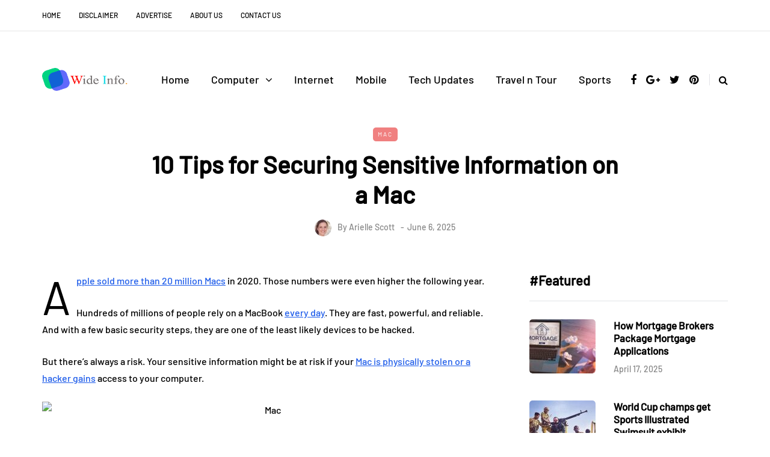

--- FILE ---
content_type: text/css; charset=UTF-8
request_url: https://d1y2w2kzecw1kw.cloudfront.net/wp-content/litespeed/css/2b13ad7151a2e0bd410d5ea852c1cdde.css?ver=1cdde
body_size: 17603
content:
body{font-family:Arial,sans-serif;margin-top:0!important;background:#fff;font-size:15px;color:#333;line-height:1.75}p{margin-bottom:25px}a{color:#1f5dea;text-decoration:underline}a:hover,a:focus{color:#000;text-decoration:none}a:focus{text-decoration:none;-webkit-touch-callout:none;-webkit-user-select:none;-khtml-user-select:none;-moz-user-select:none;-ms-user-select:none;user-select:none;outline-style:none;outline:0}h1,h2,h3,h4,h5,h6{margin-top:0;margin-bottom:15px;font-weight:700;line-height:1.25;color:#000;-webkit-font-smoothing:antialiased;-moz-osx-font-smoothing:grayscale}pre{background-color:#eff0f4;border-color:#e2e3e7}.blog-post-single .entry-content h1,.blog-post-single .entry-content h2,.blog-post-single .entry-content h3,.blog-post-single .entry-content h4,.blog-post-single .entry-content h5,.blog-post-single .entry-content h6,.page .entry-content h1,.page .entry-content h2,.page .entry-content h3,.page .entry-content h4,.page .entry-content h5,.page .entry-content h6,.comment-content h1,.comment-content h2,.comment-content h3,.comment-content h4,.comment-content h5,.comment-content h6{margin-top:30px}.entry-content article>h1:first-child,.entry-content article>h2:first-child,.entry-content article>h3:first-child,.entry-content article>h4:first-child,.entry-content article>h5:first-child,.entry-content article>h6:first-child,.post-content .entry-content>h1:first-child,.post-content .entry-content>h2:first-child,.post-content .entry-content>h3:first-child,.post-content .entry-content>h4:first-child,.post-content .entry-content>h5:first-child,.post-content .entry-content>h6:first-child{margin-top:0}h1,.h1{font-size:36px}h2,.h2{font-size:24px}h3,.h3{font-size:21px}h4,.h4{font-size:18px}h5,.h5{font-size:17px}h6,.h6{font-size:16px}cite{font-style:italic}label{margin-bottom:10px}input:focus,select:focus,textarea:focus,button:focus{outline:none}select,textarea,input[type='text'],input[type='password'],input[type='datetime'],input[type='datetime-local'],input[type='date'],input[type='month'],input[type='time'],input[type='week'],input[type='number'],input[type='email'],input[type='url'],input[type='search'],input[type='tel'],input[type='color'],.uneditable-input{box-shadow:none}input[type='radio'],input[type='checkbox']{margin:0}textarea{resize:none;height:150px;-moz-box-sizing:border-box;box-sizing:border-box}select{max-width:100%}input,input.input-text,select,textarea{border:1px solid #e2e3e7;background-color:#fff;padding:6px 13px;color:#000;vertical-align:middle;box-shadow:none;line-height:26px;border-radius:0}textarea:focus,input:focus{background:#fbfbfb;box-shadow:none}input:focus:invalid:focus,textarea:focus:invalid:focus,select:focus:invalid:focus{border-color:#fb7f88}input:-moz-placeholder,textarea:-moz-placeholder,input:-ms-input-placeholder,textarea:-ms-input-placeholder,input::-webkit-input-placeholder,textarea::-webkit-input-placeholder{color:#989898;font-size:13px}.btn,.btn:focus,input[type='submit'],.woocommerce #content input.button,.woocommerce #respond input#submit,.woocommerce a.button,.woocommerce button.button,.woocommerce input.button,.woocommerce-page #content input.button,.woocommerce-page #respond input#submit,.woocommerce-page a.button,.woocommerce-page button.button,.woocommerce-page input.button,.woocommerce a.added_to_cart,.woocommerce-page a.added_to_cart,.wp-block-button a.wp-block-button__link,.wp-block-search .wp-block-search__button{padding:13px 30px;line-height:1;background:#1f5dea;border:1px solid #1f5dea;color:#fff;text-align:left;text-shadow:none;text-decoration:none;vertical-align:middle;cursor:pointer;filter:none;box-shadow:none;text-align:center;font-size:12px;text-transform:uppercase;letter-spacing:1px;border-radius:0}.woocommerce #content input.button.alt,.woocommerce #respond input#submit.alt,.woocommerce a.button.alt,.woocommerce button.button.alt,.woocommerce input.button.alt,.woocommerce-page #content input.button.alt,.woocommerce-page #respond input#submit.alt,.woocommerce-page a.button.alt,.woocommerce-page button.button.alt,.woocommerce-page input.button.alt{background:#000;border-color:#000;color:#fff;font-weight:400}.btn.btn-black:hover,.btn.btn-bordered:hover,.woocommerce #content input.button.alt:hover,.woocommerce #respond input#submit.alt:hover,.woocommerce a.button.alt:hover,.woocommerce button.button.alt:hover,.woocommerce input.button.alt:hover,.woocommerce-page #content input.button.alt:hover,.woocommerce-page #respond input#submit.alt:hover,.woocommerce-page a.button.alt:hover,.woocommerce-page button.button.alt:hover,.woocommerce-page input.button.alt:hover{text-shadow:none;background:#1f5dea;border-color:#1f5dea;color:#fff}.btn:hover,.btn.btn-white:hover,.btn.alt,.btn.alt:focus,input[type='submit']:hover,.woocommerce #content input.button:hover,.woocommerce #respond input#submit:hover,.woocommerce a.button:hover,.woocommerce button.button:hover,.woocommerce input.button:hover,.woocommerce-page #content input.button:hover,.woocommerce-page #respond input#submit:hover,.woocommerce-page a.button:hover,.woocommerce-page button.button:hover,.woocommerce-page input.button:hover,.wp-block-button a.wp-block-button__link:hover{background:#000;color:#fff;border-color:#000}.btn.btn-white,.btn.btn-white:focus{background:#fff;border-color:#000;color:#000}.btn.btn-black,.btn.btn-black:focus{background:#000;border-color:#000;color:#fff}.btn.btn-grey,.btn.btn-grey:focus{background:#eceff3;border-color:#eceff3;color:#000}.btn.btn-bordered,.btn.btn-bordered:focus{border:1px solid #d6d6d6;background:#fff;color:#000}.btn.btn-bordered:hover{color:#fff}.btn:active,.btn-primary,.btn-primary:focus,.btn.alt:hover,.btn.btn-grey:hover{background:#1f5dea;border-color:#1f5dea;color:#fff;box-shadow:none}.btn-primary:hover{background:#000;border-color:#000}.btn.btn-text,.btn.btn-text:focus{color:#000;background:none;padding:0;border:none;font-size:12px;font-weight:700;border-radius:0!important;border-bottom:1px solid #000;padding-bottom:5px}.btn.btn-text:hover{color:#1f5dea;background:none!important;border-bottom:1px solid #fff0}.btn.btn-transparent{background:rgb(255 255 255 / .25);color:#fff;border:none}.btn.btn-transparent:hover{background:rgb(255 255 255);color:#000;border:none}.btn.btn-small{padding:7px 10px}.btn.btn-loading:after{content:'\f110';display:inline-block;font-family:'fontawesome';font-size:14px;margin-left:10px;position:relative;top:1px;-webkit-animation:loadingrotating 2s linear infinite;-moz-animation:loadingrotating 2s linear infinite;-ms-animation:loadingrotating 2s linear infinite;-o-animation:loadingrotating 2s linear infinite;animation:loadingrotating 2s linear infinite}@-webkit-keyframes loadingrotating{from{-webkit-transform:rotate(0deg);-o-transform:rotate(0deg);transform:rotate(0deg)}to{-webkit-transform:rotate(360deg);-o-transform:rotate(360deg);transform:rotate(360deg)}}@keyframes loadingrotating{from{-ms-transform:rotate(0deg);-moz-transform:rotate(0deg);-webkit-transform:rotate(0deg);-o-transform:rotate(0deg);transform:rotate(0deg)}to{-ms-transform:rotate(360deg);-moz-transform:rotate(360deg);-webkit-transform:rotate(360deg);-o-transform:rotate(360deg);transform:rotate(360deg)}}table{margin-bottom:30px;border:1px solid #d9d9d9;width:100%}table th{background:#fff}table td,table th{padding:9px 20px;border-bottom:1px solid #d9d9d9;border-right:1px solid #d9d9d9}.label{color:inherit;font-size:inherit;text-align:inherit;line-height:inherit;white-space:inherit}hr{border-color:#d9d9d9}blockquote,.blog-post-single .format-quote .entry-content{padding-left:50px;padding-right:50px;padding-top:0;padding-bottom:0;margin-top:40px;margin-bottom:40px;font-size:28px;font-weight:700;line-height:1.3;position:relative;border:none!important}.blog-post-single .format-quote .entry-content{margin-top:0;margin-bottom:0}.blog-post-single .format-quote .entry-content blockquote:before{display:none}blockquote:before,.blog-post-single .format-quote .entry-content:before{content:'“';line-height:84px;font-size:140px;display:block;text-align:center;color:#eff0f4;font-weight:500;margin-bottom:-20px}blockquote cite{font-size:18px;font-weight:400;text-align:center;font-style:normal;display:block;margin-top:30px;color:#000}blockquote cite a{text-decoration:none}.color input:-moz-placeholder,.color textarea:-moz-placeholder{color:#989898}.color input:-ms-input-placeholder,.color textarea:-ms-input-placeholder{color:#989898}.color input::-webkit-input-placeholder,.color textarea::-webkit-input-placeholder{color:#989898}.color textarea,.color input{background:#fff;color:#989898}.clear{clear:both}.post-password-form{padding:15px;background:#eff0f4;text-align:center}.post-password-form input[name='post_password']{margin-left:10px;margin-right:10px}.screen-reader-text{clip:rect(1px,1px,1px,1px);position:absolute!important;height:1px;width:1px;overflow:hidden}.screen-reader-text:focus{background-color:#f1f1f1;border-radius:3px;box-shadow:0 0 2px 2px rgb(0 0 0 / .6);clip:auto!important;color:#21759b;display:block;font-size:14px;font-size:.875rem;font-weight:700;height:auto;left:5px;line-height:normal;padding:15px 23px 14px;text-decoration:none;top:5px;width:auto;z-index:100000}.mejs-container .mejs-controls div{line-height:16px!important}.mejs-container{overflow:hidden}.about-meta{margin-top:30px}.about-meta i{margin-right:5px;margin-left:5px}.message-comments-closed{margin-bottom:0;margin-top:15px;text-align:left;margin-bottom:15px}.comments-form-wrapper{margin-bottom:60px}.comments-form-wrapper a{text-decoration:none}.comment-respond{padding-bottom:30px}.comments-form-wrapper .comment-respond{padding-bottom:0}.comment-form label{display:inline-block;min-width:70px}.comment-form-url p.form-submit{margin-bottom:0}.comments-area{margin-bottom:50px;margin-top:0;padding-bottom:0}.comment-list .children{padding:0}.comment-form .logged-in-as a{text-decoration:none}.comment-list .children li.comment{padding-left:30px}.comment-list li.comment:first-child{border-top:none;margin-top:0}.comment-list li.comment:last-child{border-bottom:0}.comment-list li.comment{margin-top:0;list-style:none;border-bottom:1px solid #eee}.comment-list .children li.comment{border-top:1px solid #eee;border-bottom:0}.comment-list{margin:0;padding:0;list-style:none}.comment-content{margin-top:5px}.comment-content p:last-child{margin-bottom:0}.comment-body{padding:0}.comment-author{width:60px;margin:40px 0;margin-right:30px;float:left}.comment-author img{width:60px;height:auto;border-radius:50%}.comment-metadata{margin-top:40px;margin-bottom:30px;display:table}.comment-metadata .author{font-size:18px;line-height:18px;margin-bottom:0}.comment-metadata .author cite{font-style:normal}.comment-metadata .author a{text-decoration:none;color:#000}.comment-metadata .date{font-size:14px;color:#868686;margin-top:5px}.comment-metadata .date a{text-decoration:none;color:#868686}.comment-meta .reply{float:right;margin-right:10px;margin-top:40px}.comment-meta .reply a{text-decoration:none;display:inline-block;padding:2px 10px;font-size:10px;text-transform:uppercase;color:#000;background:#f5f5f5}.comment-meta .reply a:hover{text-decoration:none;background:#1f5dea;color:#fff}.comments-title{font-size:30px;text-align:center;font-weight:700;margin:0;padding:0;margin-bottom:0;color:#000}.comment-reply-title{font-size:30px;font-weight:700;text-align:left;color:#000}.comment-reply-title small{display:block;margin:10px 0;font-size:16px;float:right;font-weight:500}.comment-reply-title small a{text-decoration:none;color:#000}.comment-form textarea,.comment-form input{margin-bottom:0}.comment-form input#submit{margin-bottom:0}.pingback .comment-body{padding:15px;background-color:#eff0f4;margin-bottom:10px}.comment-body a{text-decoration:none}.only-fixed{position:fixed!important;top:0!important}input.pass-input{margin-bottom:0}.entry-content{overflow:visible;position:relative}.page .entry-content{margin-bottom:40px}.entry-content>:last-child{margin-bottom:0}.entry-content img{height:auto;max-width:100%}.wp-block-image.alignfull img{border-radius:0!important}img.alignleft,.wp-block-image .alignleft{float:left;margin-right:30px;margin-bottom:30px;margin-top:5px}img.alignnone,.wp-block-image .alignnone{margin-bottom:5px;margin-top:5px}img.aligncenter,.wp-block-image img.aligncenter{display:block;margin-bottom:5px;margin-top:5px}img.alignright,.wp-block-image .alignright{float:right;margin-left:30px;margin-bottom:30px;margin-top:5px}.alignleft{float:left;margin-right:30px}.alignright{float:right;margin-left:30px}.aligncenter{text-align:center;margin:auto}.image-attachment{margin:150px 0}.image-attachment .about-meta{margin-bottom:0}.comment-form textarea{width:100%}.wp-caption{max-width:100%;color:#8e8e8e;font-style:italic;margin-bottom:30px}.wp-caption.alignright{margin-left:30px;margin-bottom:5px;margin-top:5px}.wp-caption.alignleft{margin-right:30px;margin-bottom:5px;margin-top:5px}.wp-caption img{width:100%}.wp-caption-text{padding:5px;text-align:center;font-size:14px}.gallery-caption{color:#8e8e8e}.bypostauthor .author{font-weight:700}code{word-wrap:break-word;white-space:normal}.page-404{margin:0 auto 100px auto;text-align:center}.page-404 h1{font-size:100px;margin-bottom:30px;line-height:1}.page-404 p{margin-bottom:20px}.page-404 .search-form #s{width:300px}.page-search-no-results{margin:0 auto 100px auto;text-align:center}.page-search-no-results h3{font-size:50px;margin-bottom:30px}.page-search-no-results p{margin-bottom:20px}.page-search-no-results .search-form #s{width:300px}.archive .category-description-container,.archive .taxonomy-description-container{padding-bottom:0;padding-right:0;padding-left:0;margin-bottom:30px}.archive .category-description-container p,.archive .taxonomy-description-container p{margin:0;border-top:1px solid #e2e3e7;border-bottom:1px solid #e2e3e7;padding:30px 0}@media (min-width:1024px){body.single-post.blog-post-header-with-bg.blog-post-transparent-header-enable header.main-header:not(.fixed),body.page.blog-post-header-with-bg.blog-post-transparent-header-enable header.main-header:not(.fixed){left:0;position:absolute;right:0;z-index:100;background:#fff0}body.single-post.blog-post-header-with-bg.blog-post-transparent-header-enable header.main-header:not(.fixed) .mainmenu,body.page.blog-post-header-with-bg.blog-post-transparent-header-enable header.main-header:not(.fixed) .mainmenu{background:#fff0}body.single-post.blog-post-header-with-bg.blog-post-transparent-header-enable header.main-header:not(.fixed) .mainmenu .nav>li>a,body.page.blog-post-header-with-bg.blog-post-transparent-header-enable header.main-header:not(.fixed) .mainmenu .nav>li>a,body.page.blog-post-header-with-bg.blog-post-transparent-header-enable header.main-header:not(.fixed) a.search-toggle-btn,body.single-post.blog-post-header-with-bg.blog-post-transparent-header-enable header.main-header:not(.fixed) a.search-toggle-btn{color:#fff}body.single-post.blog-post-header-with-bg.blog-post-transparent-header-enable header.main-header:not(.fixed) .social-icons-wrapper a,body.page.blog-post-header-with-bg.blog-post-transparent-header-enable header.main-header:not(.fixed) .social-icons-wrapper a{color:#fff}body.single-post.blog-post-header-with-bg.blog-post-transparent-header-enable header.main-header:not(.fixed) .regular-logo,body.page.blog-post-header-with-bg.blog-post-transparent-header-enable header.main-header:not(.fixed) .regular-logo{display:none}body.single-post.blog-post-header-with-bg.blog-post-transparent-header-enable header.main-header:not(.fixed) .light-logo,body.page.blog-post-header-with-bg.blog-post-transparent-header-enable header.main-header:not(.fixed) .light-logo{display:inline-block}body.single-post.blog-post-header-with-bg.blog-post-transparent-header-enable .container-page-item-title,body.page.blog-post-header-with-bg.blog-post-transparent-header-enable .container-page-item-title{margin-top:0}body.single-post.blog-post-header-with-bg.blog-post-transparent-header-enable header.main-header:not(.fixed) .logo-link.logo-text,body.page.blog-post-header-with-bg.blog-post-transparent-header-enable header.main-header:not(.fixed) .logo-link.logo-text,body.single-post.blog-post-header-with-bg.blog-post-transparent-header-enable header.main-header:not(.fixed) .header-blog-info,body.page.blog-post-header-with-bg.blog-post-transparent-header-enable header.main-header:not(.fixed) .header-blog-info{color:#fff}}header{background:#fff;background-repeat:no-repeat;background-position:top center}header .col-md-12{padding:0;display:flex;height:200px;align-items:center}header .header-blog-info{margin-top:5px;color:#000}header .header-blog-info.header-blog-info-uppercase{text-transform:uppercase}header.main-header.fixed .header-blog-info{display:none}header .logo{display:inline-block}header .light-logo{display:none}header .logo-link.logo-text{color:#2a2f35;font-size:30px;text-decoration:none;line-height:1}header .header-left{text-align:left;padding-left:15px;flex-shrink:0}header .header-center{text-align:center;flex-grow:1}header .header-right{text-align:right;padding-right:15px;flex-shrink:0}header .search-toggle-wrapper{display:inline-block;position:relative}header .search-toggle-wrapper .searchform{position:absolute;right:30px;top:-5px;width:0;overflow:hidden}header .search-toggle-wrapper.search-header:hover .searchform{width:220px}header .search-toggle-wrapper .field{border-radius:10px;width:200px}header .search-toggle-wrapper .searchform .submit{display:none}header .social-icons-wrapper+.search-toggle-wrapper a.search-toggle-btn{border-left:1px solid #e2e3e7}header a.search-toggle-btn{font-size:16px;color:#000;padding-left:15px;margin-left:10px;cursor:pointer}header a.search-toggle-btn:hover{color:#1f5dea}header .social-icons-wrapper{display:inline-block}header .social-icons-wrapper a{margin-bottom:0}header.main-header.fixed{position:fixed;top:0;width:100%;z-index:5000;padding-top:0;padding-bottom:0;margin-bottom:0!important;box-shadow:0 2px 5px -2px rgb(0 0 0 / .15),0 5px 17px -2px rgb(0 0 0 / .15);display:none}header.main-header.fixed .col-md-12{height:auto;padding-top:15px;padding-bottom:15px}header.main-header.fixed .sticky-menu-logo{display:block}.header-topline-wrapper{background:#000}.header-topline-wrapper .header-topline{padding-top:10px;padding-bottom:10px;color:#fff;display:flex;align-items:center}.header-topline-wrapper .header-topline a{color:#fff}.header-topline-wrapper .header-topline .header-topline-content{flex-grow:1;font-size:14px}.header-topline-wrapper .header-topline .header-topline-content p{margin:0}.header-topline-wrapper .header-topline .header-topline-button{margin-left:30px}.header-topline-wrapper .header-topline .header-topline-content .text-outline{border:1px dashed #fff;padding:0 5px;display:inline-block;transform:rotate(2deg);transition:0.15s}.search-fullscreen-wrapper{position:fixed;background:rgb(255 255 255 / .95);left:0;right:0;top:0;bottom:0;color:#fff;z-index:10000;display:none}.search-fullscreen-wrapper .search-fullscreen-form{margin:0 auto;margin-top:300px;display:table}.search-fullscreen-wrapper .search-fullscreen-form input[type='search']{font-size:25px;line-height:50px;height:auto;color:#000;padding-left:0;padding-right:0;width:700px;text-align:center;border-bottom:1px solid #e2e3e7}.search-fullscreen-wrapper .search-fullscreen-form:after{content:' ';display:table;margin:0 auto;width:40px;height:1px;background:#000;margin-top:20px;margin-bottom:30px;display:none}.search-fullscreen-wrapper .search-fullscreen-form .submit.btn{display:none}.search-close-btn{position:absolute;top:90px;left:50%;transform:translateX(-50%);cursor:pointer;color:#000;text-transform:uppercase}.search-close-btn:hover{opacity:.6}.search-close-btn .fa{font-size:40px;color:#000}.footer-wrapper>.row{margin:0}footer{padding:30px 0 30px;background-color:#fff;color:#242424}footer .container{padding-left:0;padding-right:0}footer .container>.row{margin:0}footer a{color:#000;text-decoration:none}footer a:hover{color:#868686;text-decoration:none}footer.footer-black{background-color:#3c3d41;color:#868686}footer.footer-black a,footer.footer-black .footer-social .social-icons-wrapper a{color:#fff}footer.footer-black a:hover,footer.footer-black .footer-social .social-icons-wrapper a:hover{color:#868686}footer .footer-menu{font-weight:400;margin-bottom:20px}footer .footer-menu>div{padding-bottom:0;text-align:left}footer .footer-menu ul li:first-child a{margin-left:0}footer .footer-menu ul li:last-child a{margin-right:0}footer .footer-menu a ul{display:none}footer .footer-menu a:hover ul{display:block;position:absolute}footer .footer-menu ul{list-style:none;padding:0;margin:0;position:relative}footer .footer-menu ul li{display:inline;margin-right:0;margin-left:0}footer .footer-menu ul li a{margin-left:12px;margin-right:12px}footer .footer-menu ul li ul{display:none}footer .footer-copyright{text-align:left;color:#868686;font-size:14px}footer .footer-copyright p{margin-bottom:0}footer .footer-social .social-icons-wrapper{text-align:left;margin-bottom:10px;margin-top:0}footer .footer-social .social-icons-wrapper a{font-size:20px;margin-bottom:0}footer .footer-social .social-icons-wrapper a:hover{color:#868686;text-decoration:none}footer .footer-social .social-icons-wrapper a:first-child{margin-left:0}.footer-html-block{padding:120px 30px;text-align:center;background-color:#f5f5f5;background-size:cover;background-position:center center}.footer-html-block img{max-width:100%;height:auto}.scroll-to-top.btn{display:block;bottom:-60px;position:fixed;right:60px;width:44px;height:44px;z-index:999;padding:0}.scroll-to-top:before{font-family:'FontAwesome';display:inline-block;content:'';font-size:14px;line-height:40px}.header-menu-bg{z-index:10001;width:100%;background:#fff;border-bottom:1px solid rgb(0 0 0 / .1)}.header-menu-bg.menu_black{background:#141414;border-bottom:0}.header-menu{overflow:visible;font-size:12px}.header-menu ul{margin:0;padding:0}.header-menu li{position:relative;display:block;float:left}.header-menu li ul{display:none;border-bottom:0;position:absolute;background:#fff;z-index:10000}.header-menu-bg.menu_black .header-menu li ul{background:#141414}.header-menu li:hover>ul{display:block}.header-menu .sub-menu li .sub-menu{right:-99.5%;top:0}.header-menu .sub-menu li a:hover{background:rgb(0 0 0 / .1)}.header-menu .sub-menu li.menu-item-has-children>a:after{display:inline-block;font-family:'fontawesome';content:'';margin-left:5px;font-weight:400;float:right}.header-menu li.menu-item-has-children.mobile-submenu-opened>a:after{content:''}.header-menu li a{color:#000;display:block;padding-right:15px;padding-left:15px;padding-top:15px;padding-bottom:15px;text-decoration:none}.header-menu li.icon-arrow a:before{content:'\f138';margin-right:10px;display:inline-block;font-family:'fontawesome'}.header-menu li.icon-email a:before{content:'\f003';margin-right:10px;display:inline-block;font-family:'fontawesome'}.header-menu li.icon-cart a:before{content:'\f07a';margin-right:10px;display:inline-block;font-family:'fontawesome'}.header-menu-bg.header-menu-uppercase .header-menu li a{text-transform:uppercase}.header-menu-bg.menu_black .header-menu li a{color:#fff}.header-menu-bg.menu_black .header-menu li a:hover{color:rgb(255 255 255 / .5)}.header-menu ul.links>li:first-child>a{padding-left:0}.header-menu li ul a{padding:8px 20px;min-width:205px;border:1px solid rgb(0 0 0 / .1);border-bottom:0}.header-menu-bg.menu_black .header-menu li ul a{border:1px solid rgb(255 255 255 / .07);border-bottom:0}.header-menu li ul li{float:none}.header-menu li ul>li:last-child>a{border-bottom:1px solid rgb(0 0 0 / .1)}.header-menu-bg.menu_black .header-menu li ul>li:last-child>a{border-bottom:1px solid rgb(255 255 255 / .07)}.header-menu li a:hover{text-decoration:none;color:#1f5dea}.header-menu-bg.menu_black .header-menu .sub-menu li a:hover{background:rgb(0 0 0 / .5)}.header-menu .menu-top-menu-container-toggle{float:left;display:none;color:#000;cursor:pointer;padding:22px;padding-left:0}.header-menu .menu-top-menu-container-toggle:hover{opacity:.5}.header-menu .menu-top-menu-container-toggle:after{content:'';display:inline-block;font-family:'fontawesome';font-weight:400;font-size:14px}.header-menu-bg.menu_black .header-menu .menu-top-menu-container-toggle{color:#fff}.header-menu-bg.menu_black .header-menu .menu-top-menu-container-toggle+div{background:#000}.navbar{border-radius:0;border:none;margin:0;position:static}.nav>li.menu-item-has-children>a:after{display:inline-block;font-family:'fontawesome';content:'';font-style:normal;font-weight:400;margin-left:10px;margin-right:0}.navbar .nav li.menu-item-has-children.mobile-submenu-opened>a:after{content:''}.nav>li{padding-top:20px;padding-bottom:20px;position:relative;float:left}.nav>li>a{color:#000;display:block;padding:2px 18px;margin-left:0;margin-right:0;text-decoration:none;background:#fff0;cursor:pointer}.navbar .nav li.menu-item>a>i.fa{margin-right:10px;font-weight:400}.nav>li>a:hover{background:#fff0;color:#1f5dea}.nav>li>a:focus{background:none}.navbar-center-wrapper{width:100%;margin-left:0;margin-right:0;padding-top:0;padding-bottom:0}.navbar{background:none;min-height:0}.navbar-collapse{padding:0;max-height:inherit;clear:both;position:relative;box-shadow:none}.navbar .nav ul{list-style:none;line-height:1.2}.navbar .navbar-toggle{cursor:pointer;text-transform:uppercase;display:none;position:relative;float:none;left:50%;transform:translateX(-50%)}.nav .sub-menu{display:none;position:absolute;margin:0;text-align:left;z-index:10000;padding:0}.nav>li .sub-menu{margin-top:0;background:#fff;border:1px solid #fff;box-shadow:0 2px 5px -2px rgb(0 0 0 / .15),0 5px 17px -2px rgb(0 0 0 / .15)}.nav>li>.sub-menu{margin-top:25px}.navbar .nav .sub-menu li{float:none;position:relative}.nav .sub-menu li.menu-item>a{display:block;background:#fff0;color:#000;font-weight:400;min-width:250px;text-decoration:none;padding:8px 20px;cursor:pointer;border:none;border-left:0;border-right:0;border-bottom:0}.nav .sub-menu li.menu-item>a span{display:block;text-transform:none;font-weight:400}.nav .sub-menu li.menu-item>a:hover{text-decoration:none;color:#fff;background:rgb(255 255 255 / .3)}.nav .sub-menu li .sub-menu{right:-101%;margin-top:-1px;top:0}.navbar .sub-menu li.menu-item-has-children>a:after{display:inline-block;font-family:'fontawesome';content:'';margin-left:5px;font-weight:400;font-style:normal;float:right}.nav li:hover>.sub-menu{display:block}.navbar-default .navbar-collapse,.navbar-default .navbar-form{border:none}.navbar{position:relative}.navbar .container{padding-left:15px;padding-right:0;position:relative;width:100%}.navbar{margin-left:0;min-height:0}.nav>li>a span{display:block;font-size:12px;color:#989898;text-transform:none;font-weight:400;margin-top:0}.mainmenu-mobile-toggle{display:inline-block;font-size:18px;color:#000;margin-right:20px;display:none;cursor:pointer}.mainmenu-mobile-toggle i{border:1px solid #e2e3e7;padding:8px;text-align:center}.mainmenu .nav{display:table;margin:0 auto;padding-left:0;padding-right:0}.mainmenu.fixed .nav>li>a span{display:none}.mainmenu.mainmenu-uppercase .nav>li>a,.mainmenu.mainmenu-uppercase .nav .sub-menu li.menu-item>a{text-transform:uppercase}.mainmenu.mainmenu-italic .nav>li>a,.mainmenu.mainmenu-italic .nav .sub-menu li.menu-item>a{font-style:italic}.mainmenu.mainmenu-boldfont .nav>li>a{font-weight:700}.mainmenu .nav>li>a{font-size:18px;line-height:24px}.mainmenu.mainmenu-rightarrow .nav>li.menu-item-has-children>a:after{content:''}.mainmenu.mainmenu-noarrow .nav>li.menu-item-has-children>a:after{display:none}.blog-post-reading-progress{border-bottom:4px solid #000;display:block;top:0;position:absolute;width:0}.single-post .page-item-title-single .saxon-post .post-title{font-size:40px;max-width:70%;word-wrap:break-word;margin:10px auto;margin-bottom:15px}.single-post .page-item-title-single .saxon-post .post-title:hover{color:#000}.single-post .page-item-title-single .saxon-post .saxon-post-details{text-align:center}.single-post .page-item-title-single .saxon-post>.post-categories{margin-bottom:0;justify-content:center}.page-item-title-single .page-title{font-size:40px;color:#000;max-width:70%;margin:0 auto;padding-left:15px;padding-right:15px}.page-item-title-archive p{font-size:12px;letter-spacing:2px;text-transform:uppercase;margin-bottom:0;margin-top:0}.page-item-title-archive .category-posts-count{font-size:14px;letter-spacing:2px;margin-top:10px}.page-item-title-archive .author-avatar{text-align:center}.page-item-title-archive .author-avatar img{border-radius:100%;margin:20px 0}.single-post .header-menu-bg+.content-block .page-item-title-single{margin-bottom:0;margin-top:45px}.page .header-menu-bg+.content-block .page-item-title-single{margin-bottom:0;margin-top:45px}.home .header-menu-bg+.content-block{margin-top:60px}.page-item-title-single{padding-top:0;padding-bottom:0;margin-bottom:60px}.container-page-item-title{padding:0;background-size:cover;background-position:center center;text-align:center}.container-page-item-title .row{margin:0}.container-page-item-title.with-bg .page-item-title-single{padding:120px 0;margin:0}.container-page-item-title.with-bg.container-fluid{border-radius:0!important}.single-post .container-page-item-title.with-bg .page-item-title-single .saxon-post a,.single-post .container-page-item-title.with-bg .page-item-title-single .saxon-post .post-title,.single-post .container-page-item-title.with-bg .page-item-title-single .saxon-post .post-title:hover,.single-post .container-page-item-title.with-bg .page-item-title-single .saxon-post .post-author,.single-post .container-page-item-title.with-bg .page-item-title-single .saxon-post .post-date,.container-page-item-title.with-bg .page-item-title-single .page-title{color:#fff}.container-page-item-title.with-bg{margin-bottom:75px}.container-page-item-title.with-bg .col-overlay{padding:0;background:rgb(0 0 0 / .4)}.container-page-item-title.container-fluid.with-bg .col-overlay{border-radius:0!important}.container-page-item-title.with-bg .page-item-title-archive p{margin-bottom:20px;color:#fff}.container-page-item-title.with-bg .page-item-title-archive .category-posts-count{color:#fff}.content-block .page-container,.content-block .post-container{margin-top:45px}.content-block .page-container>.row>.col-md-8,.content-block .page-container>.row>.col-md-12{margin-bottom:60px}.saxon-blog-block-wrapper.page-container>.row>.col-md-8,.saxon-blog-block-wrapper.page-container>.row>.col-md-12{margin-bottom:0}header+.content-block .post-container,header+.content-block .page-container{margin-top:0}.single-post.blog-small-page-width .post-container .col-md-12 .blog-post-single,.single-post.blog-small-page-width .post-container .col-md-12 .author-bio,.single-post.blog-small-page-width .post-container .col-md-12 .navigation-post,.single-post.blog-small-page-width .post-container .col-md-12 .comments-form-wrapper,.single-post.blog-small-page-width .post-container .col-md-12 .comments-area,.single-post.blog-small-page-width .post-container .col-md-12 .saxon-subscribe-block,.page.blog-small-page-width .page-container .col-md-12 .entry-content,.page.blog-small-page-width .page-container .col-md-12 .comments-form-wrapper,.page.blog-small-page-width .page-container .col-md-12 .comments-area{margin-left:145px;margin-right:145px}.blog-small-page-width .post-container .col-md-12 .blog-post-related-wrapper{margin-left:130px;margin-right:130px}.sidebar.sidebar-right #page-sidebar,.sidebar.sidebar-right #post-sidebar,.sidebar.sidebar-right #main-sidebar,.sidebar.sidebar-right #woocommerce-sidebar{padding-left:30px}.sidebar.sidebar-left #page-sidebar,.sidebar.sidebar-left #post-sidebar,.sidebar.sidebar-left #main-sidebar,.sidebar.sidebar-left #woocommerce-sidebar{padding-right:30px}.sidebar{margin-top:0;margin-bottom:60px}.content-block .sidebar{margin-top:0}.blog-enable-sticky-sidebar .content-block .sidebar{position:sticky!important;position:-webkit-sticky;position:-moz-sticky;position:-ms-sticky;position:-o-sticky;top:40px}.blog-enable-sticky-sidebar.blog-enable-sticky-header .content-block .sidebar{top:140px}.sidebar ul{list-style:none;margin:0;padding:0}.sidebar>ul>li{margin-bottom:50px}.sidebar .widget{padding:0;overflow:hidden;border-radius:0}.sidebar .widgettitle{color:#000;font-size:22px;margin-bottom:30px;margin-top:0;display:block;text-align:left;border-bottom:1px solid #e2e3e7;padding-top:0;padding-bottom:20px}.sidebar .widget ul>li{padding-top:5px;padding-bottom:5px}.widget_recent_entries li,.widget_recent_comments li,.widget_categories li,.widget_archive li,.widget_meta li,.widget_pages li,.widget_rss li,.widget_nav_menu li{line-height:1.75;padding-bottom:7px;padding-top:7px;font-weight:500}.widget_recent_entries li:first-child,.widget_recent_comments li:first-child,.widget_categories li:first-child,.widget_archive li:first-child,.widget_meta li:first-child,.widget_pages li:first-child,.widget_rss li:first-child,.widget_nav_menu li:first-child{padding-top:0}.widget_recent_entries li a,.widget_recent_comments li a,.widget_categories li a,.widget_archive li a,.widget_meta li a,.widget_pages li a,.widget_rss li a,.widget_nav_menu li a{font-weight:700;color:#000}.widget_recent_entries li a:hover,.widget_recent_comments li a:hover,.widget_categories li a:hover,.widget_archive li a:hover,.widget_meta li a:hover,.widget_pages li a:hover,.widget_rss li a:hover,.widget_nav_menu li a:hover{color:#1f5dea}.sidebar .widget ul>li ul{margin-top:10px}.sidebar .widget ul>li ul li{padding-left:15px}.sidebar .widget ul>li a:hover{text-decoration:none}.sidebar .widget ul>li:first-child{padding-top:0}.sidebar .widget ul>li:last-child{border-bottom:none;padding-bottom:0}.sidebar .widget a{text-decoration:none}.sidebar .widget a:hover{text-decoration:underline}.sidebar .widget_search input[type='submit']{width:100%}.sidebar .widget input[type='search'],.sidebar .widget input[type='text'],.sidebar .widget input[type='password'],.sidebar .widget .select2-container{width:100%;margin-bottom:10px}.sidebar .widget_search form{margin-bottom:0}.sidebar .widget_calendar caption{margin-bottom:10px;font-weight:700;text-align:left;color:#000}.sidebar .widget_calendar th{background:#1f5dea;color:#fff;border:1px solid #d9d9d9;text-align:center;padding:5px}.sidebar .widget_calendar tbody td{background:#fff;border:1px solid #d9d9d9;padding:5px;color:rgb(0 0 0 / .5)}.sidebar .widget_calendar tbody td a{display:block}.sidebar .widget_calendar tbody td a:hover{text-decoration:none}.sidebar .widget_calendar tfoot td{background:#1f5dea;padding:5px}.sidebar .widget_calendar tfoot td a{color:#fff;display:block}.sidebar .widget_calendar tbody td.pad,.sidebar .widget_calendar tfoot td.pad{background:#f5f5f5;border:none}.sidebar .widget_tag_cloud .tagcloud,.sidebar .widget_product_tag_cloud .tagcloud{text-align:left}.sidebar .widget_tag_cloud .tagcloud a,.sidebar .widget_product_tag_cloud .tagcloud a{background:#eff0f4;color:#000;padding:5px 10px;margin-right:5px;margin-bottom:10px;display:inline-block;text-decoration:none;line-height:20px;vertical-align:middle}.sidebar .widget_tag_cloud .tagcloud a:hover,.sidebar .widget_product_tag_cloud .tagcloud a:hover{text-decoration:none;background-color:#1f5dea;color:#fff}.sidebar .widget_calendar table{width:100%;text-align:center;background:#f5f5f5}.sidebar .widget img{max-width:100%;height:auto}.sidebar .widget_rss li{margin-bottom:20px}.sidebar .widget.widget_nav_menu a{color:#000}.sidebar .widget.widget_nav_menu a:hover{color:#868686}.sidebar .widget.widget_nav_menu li{padding-top:5px;padding-bottom:5px}.sidebar .widget.widget_nav_menu li:last-child{padding-bottom:10px}.sidebar .widget.widget_nav_menu ul>li.menu-item-has-children>a{display:block}.sidebar .widget.widget_nav_menu ul.sub-menu{display:none}.sidebar .widget.widget_nav_menu ul.menu>li ul li{margin-left:0;padding-top:5px!important}.sidebar .widget.widget_nav_menu li.menu-item-has-children>a:after{display:inline-block;font-family:'fontawesome';content:'';margin-left:5px;font-weight:400;float:right}.sidebar .widget.widget_nav_menu li.menu-item-has-children.mobile-submenu-opened>a:after{content:''}.footer-sidebar.sidebar .widget,.footer-sidebar-2.sidebar .widget{border:0;padding:0;padding-right:30px}.footer-sidebar.sidebar .widget ul>li,.footer-sidebar-2.sidebar .widget ul>li{padding-top:10px!important;padding-bottom:10px!important}.footer-sidebar.sidebar .widget ul>li:first-child,.footer-sidebar-2.sidebar .widget ul>li:first-child{padding-top:0!important}.footer-sidebar.sidebar .widget ul>li:last-child,.footer-sidebar-2.sidebar .widget ul>li:last-child{padding-bottom:0!important}.footer-sidebar.sidebar .widget ul>li.page_item_has_children>a,.footer-sidebar-2.sidebar .widget ul>li.page_item_has_children>a{border-bottom:none;display:inline;padding-bottom:0}.sidebar.footer-sidebar{margin-top:10px;margin-bottom:40px;padding:0;padding-left:15px;padding-right:15px}.sidebar.footer-sidebar>ul{display:flex;flex-wrap:wrap}.sidebar.footer-sidebar>ul>li{flex-shrink:0;flex-grow:0;width:25%;margin-bottom:35px;-moz-box-sizing:border-box;box-sizing:border-box;padding:0 15px;position:relative}.sidebar.footer-sidebar>ul>li.widget:nth-of-type(4n){padding-right:0}.sidebar.footer-sidebar .product_list_widget li{border-bottom:1px solid rgb(0 0 0 / .05)}.sidebar.footer-sidebar .product_list_widget li:first-child{padding-top:0}.sidebar.footer-sidebar .product_list_widget li:last-child{padding-bottom:0;border-bottom:none}.footer-sidebar-2-wrapper{padding:0;background:#3c3d41;color:#868686}.sidebar.footer-sidebar-2{margin-bottom:0;margin-top:0;padding-left:15px;padding-right:15px}.sidebar.footer-sidebar-2>ul{padding-top:65px;border-top:1px solid #e2e3e7;display:flex;flex-wrap:wrap}.sidebar.footer-sidebar-2>ul>li{flex-shrink:0;flex-grow:0;width:20%;-moz-box-sizing:border-box;box-sizing:border-box;padding:0 30px 0 0;margin-bottom:60px}.sidebar.footer-sidebar-2>ul>li:nth-child(1){width:40%;padding-right:30px}.sidebar.footer-sidebar-2>ul>li:nth-child(4){padding-right:0}.sidebar.footer-sidebar-2 .widgettitle{text-transform:uppercase;font-size:17px;font-weight:500;color:#868686;border:none;border-radius:0;padding:0;text-align:left}.sidebar.footer-sidebar-2 .widget:first-child .widgettitle{margin-top:0}.sidebar.footer-sidebar-2 .select2-container .select2-choice,.sidebar.footer-sidebar-2 .widget_calendar tbody td a,.sidebar.footer-sidebar-2 .widget_tag_cloud .tagcloud a,.sidebar.footer-sidebar-2 .widget_product_tag_cloud .tagcloud a{color:#000000!important}.sidebar.footer-sidebar-2 .widget_tag_cloud .tagcloud a:hover,.sidebar.footer-sidebar-2 .widget_product_tag_cloud .tagcloud a:hover{color:#fff}.sidebar.footer-sidebar-2 .widget.widget_categories a{color:#000}.sidebar.footer-sidebar-2 .widget.widget_categories a:hover{color:#868686}.sidebar.footer-sidebar-2 .widget.widget_saxon_text .saxon-textwidget .btn{margin-top:20px}.sidebar.footer-sidebar-2 .widget.widget_nav_menu li{padding-top:5px!important;padding-bottom:5px!important}.footer-sidebar-2-wrapper.footer-black .sidebar.footer-sidebar-2 a:not(.btn){color:#fff}.footer-sidebar-2-wrapper.footer-black .sidebar.footer-sidebar-2 a:not(.btn):hover{color:#868686}.footer-sidebar-2-wrapper.footer-black .sidebar.footer-sidebar-2 .widget .post-categories a:hover{color:#fff}.footer-sidebar-2-wrapper.footer-black .sidebar.footer-sidebar-2 .widget_saxon_categories .post-categories a:hover{color:#fff}.footer-sidebar-2-wrapper.footer-black .sidebar.footer-sidebar-2>ul{border:none}.footer-sidebar-2-wrapper.footer-black .sidebar.footer-sidebar-2 .widget_tag_cloud .tagcloud a,.footer-sidebar-2-wrapper.footer-black .sidebar.footer-sidebar-2 .widget_product_tag_cloud .tagcloud a{color:#000;background:#fff}.footer-sidebar-2-wrapper.footer-black .sidebar.footer-sidebar-2 a.select2-choice{color:#000}.sidebar .widget .post-title{font-size:24px;display:block;color:#000;margin-top:0}.sidebar .widget .post-categories{font-weight:400;text-transform:uppercase;position:relative;font-size:10px;letter-spacing:2px;margin-bottom:5px}.sidebar .widget .post-categories a{font-weight:400;text-decoration:none;padding:4px 8px;background-color:#1f5dea;color:#fff}.sidebar .widget .post-categories a:hover{color:#fff}.sidebar .widget .post-date{display:block;color:#868686;font-size:14px}.sidebar .widget .post-author{display:inline-block;font-size:14px;color:#868686}.sidebar .widget .post-author:after{content:'-';margin-left:10px;margin-right:5px}.sidebar .widget .post-author a{color:#868686}.sidebar .widget .post-author a:hover{color:#868686;text-decoration:none}.sidebar .widget .post-author .post-author-image{display:inline-block;margin-right:10px;position:relative;top:-2px}.sidebar .widget .post-author .post-author-image img{border-radius:50%}.sidebar .widget .post-author+.post-date{display:inline-block}.sidebar .widget.widget_saxon_recent_comments li:last-child{margin-bottom:0}.sidebar .widget.widget_saxon_recent_comments li .post-title{margin-bottom:5px;font-size:17px;font-weight:500}.sidebar .widget.widget_saxon_social_icons{text-align:left}.sidebar .widget.widget_saxon_social_icons a:nth-child(6n){margin-top:10px}.sidebar .widget.widget_saxon_social_icons a{background-color:#000;color:#fff;font-size:18px;width:50px;height:50px;line-height:50px}.sidebar .widget.widget_saxon_social_icons a:hover{background-color:#1f5dea}.sidebar .widget.widget_saxon_social_icons a:first-child{margin-left:0}.sidebar .widget.widget_saxon_text{padding:0;border:0}.sidebar .widget.widget_saxon_text iframe{width:100%;border:0}.sidebar .widget.widget_saxon_text .saxon-textwidget-wrapper.saxon-textwidget-no-paddings{border:none;padding:0}.sidebar .widget.widget_saxon_text .saxon-textwidget-wrapper.saxon-textwidget-no-paddings .widgettitle{margin-top:0;margin-bottom:0}.sidebar .widget.widget_saxon_text .saxon-textwidget{background-size:cover;background-position:center top}.sidebar .widget.widget_saxon_text .saxon-textwidget .btn{text-decoration:none;display:table;margin:30px auto 0}.sidebar .widget.widget_saxon_text .saxon-textwidget .btn.align-left{display:inline-block}.sidebar .widget.widget_saxon_text .saxon-textwidget .btn:hover{text-decoration:none}.sidebar .widget.widget_saxon_text .saxon-textwidget h5{text-transform:uppercase;margin-bottom:10px}.sidebar .widget.widget_saxon_text .saxon-textwidget h3{font-size:26px}.sidebar .widget.widget_saxon_text .saxon-textwidget h5+h3{padding-top:0}.sidebar .widget.widget_saxon_text .saxon-textwidget p:last-child{margin-bottom:0}.sidebar .widget.widget_saxon_posts_slider{border:none;padding-top:0;padding-bottom:0}.sidebar .widget.widget_saxon_posts_slider .widget-post-slide{position:relative}.sidebar .widget.widget_saxon_list_entries li{padding:0}.sidebar .widget.widget_saxon_list_entries li:last-child .saxon-post{margin-bottom:0!important}.sidebar .widget.widget_saxon_list_entries li .saxon-post.saxon-postsmasonry1-post.saxon-postsmasonry1_2-post{margin-bottom:50px}.sidebar .widget.widget_saxon_list_entries li .saxon-post.saxon-postsmasonry1-post.saxon-postsmasonry1_2-post .post-title{padding:0}.sidebar .widget.widget_saxon_list_entries li .saxon-post.saxon-postsmasonry1-post.saxon-postsmasonry1_2-post .saxon-post-details{text-align:left}.sidebar .widget.widget_saxon_list_entries li .saxon-post.saxon-postsmasonry1-post.saxon-postsmasonry1_2-post .post-categories{justify-content:left}.sidebar .widget.widget_saxon_list_entries li .saxon-post.saxon-shortline-post{margin-bottom:40px}.sidebar .widget.widget_saxon_list_entries li .saxon-post.saxon-shortline-post .post-title{margin-bottom:8px}.sidebar .widget.widget_saxon_list_entries li .saxon-post.saxon-postsmasonry2_3-post{margin-bottom:30px}.sidebar .widget.widget_saxon_list_entries li .saxon-post.saxon-overlay-alt-post{margin-bottom:40px}.sidebar .widget.widget_saxon_categories a{display:block;width:100%;padding:15px 20px;margin-bottom:4px;font-size:13px}.sidebar .widget.widget_saxon_categories a:hover{background:#000000!important}.sidebar .widget.widget_saxon_categories .post-categories{margin-bottom:0}.sidebar .widget.widget_saxon_categories .post-categories a+a{margin-left:0}.sidebar .widget.widget_saxon_categories a:last-child{margin-bottom:0}.sidebar .widget.widget_saxon_categories a .post-categories-counter{float:right;margin-left:10px}.saxon-featured-categories-wrapper .saxon-featured-category{background-color:#eff0f4;position:relative;background-size:cover;background-position:center center;height:320px;text-align:center;margin-bottom:60px}.saxon-featured-categories-wrapper .saxon-featured-category .saxon-featured-category-link{border:none;position:absolute;bottom:50px;left:50%;transform:translateX(-50%)}.saxon-featured-categories-wrapper .saxon-featured-category .saxon-featured-category-link:hover{background-color:#000000!important}.blog-posts-list .entry-content p:last-child{margin-bottom:0}.saxon-block.blog-post .saxon-post{margin-bottom:0}.saxon-block.blog-post{margin-bottom:60px;width:100%}.saxon-block.blog-post .post-readmore{margin-top:30px}.saxon-block.blog-post p+.post-readmore{margin-top:0}.blog-posts-list+.saxon-block-button{text-align:center;width:100%;margin-bottom:60px}.blog-posts-list.saxon-blog-col-2{display:flex;flex-flow:row wrap}.blog-posts-list.saxon-blog-col-2 .blog-post:nth-child(1n){width:50%;padding-left:0;padding-right:15px}.blog-posts-list.saxon-blog-col-2 .blog-post:nth-child(2n){padding-left:15px;padding-right:0}.blog-posts-list.saxon-blog-col-3{display:flex;flex-flow:row wrap;margin-left:-15px;margin-right:-15px}.blog-posts-list.saxon-blog-col-3 .blog-post{width:33.3333%;padding-left:15px;padding-right:15px}.blog-posts-list.saxon-blog-col-1-2{display:flex;flex-flow:row wrap}.blog-posts-list.saxon-blog-col-1-2 .blog-post:not(:nth-child(1)){width:50%;padding-left:15px;padding-right:0}.blog-posts-list.saxon-blog-col-1-2 .blog-post:nth-child(2n){padding-left:0;padding-right:15px}.blog-posts-list.saxon-blog-col-1-3{margin-left:-15px;margin-right:-15px}.blog-posts-list.saxon-blog-col-1-3{display:flex;flex-flow:row wrap}.blog-posts-list.saxon-blog-col-1-3 .blog-post{padding-left:15px;padding-right:15px}.blog-posts-list.saxon-blog-col-1-3 .blog-post:not(:nth-child(1)){width:33.3333%}.blog-posts-list.saxon-blog-col-mixed-1{display:flex;flex-flow:row wrap}.blog-posts-list.saxon-blog-col-mixed-1 .blog-post{width:50%;padding-left:15px;padding-right:15px}.blog-posts-list.saxon-blog-col-mixed-1 .blog-post:nth-child(5n-3),.blog-posts-list.saxon-blog-col-mixed-1 .blog-post:nth-child(5n-1){padding-left:0;padding-right:15px}.blog-posts-list.saxon-blog-col-mixed-1 .blog-post:nth-child(5n-2),.blog-posts-list.saxon-blog-col-mixed-1 .blog-post:nth-child(5n){padding-left:15px;padding-right:0}.blog-posts-list.saxon-blog-col-mixed-1 .blog-post:nth-child(5n+1){width:100%;padding-left:0;padding-right:0}.blog-posts-list.saxon-blog-col-mixed-2{display:flex;flex-flow:row wrap}.blog-posts-list.saxon-blog-col-mixed-2 .blog-post{width:50%;padding-left:15px;padding-right:15px}.blog-posts-list.saxon-blog-col-mixed-2 .blog-post:nth-child(3n-3),.blog-posts-list.saxon-blog-col-mixed-2 .blog-post:nth-child(3n-1){padding-left:0;padding-right:15px}.blog-posts-list.saxon-blog-col-mixed-2 .blog-post:nth-child(3n-2),.blog-posts-list.saxon-blog-col-mixed-2 .blog-post:nth-child(3n){padding-left:15px;padding-right:0}.blog-posts-list.saxon-blog-col-mixed-2 .blog-post:nth-child(3n+1){width:100%;padding-left:0;padding-right:0}.blog-posts-list.blog-layout-mixed-overlays .blog-post{margin-bottom:30px}.blog-posts-list.saxon-blog-col-mixed-1 .blog-post:nth-child(5n-3) article,.blog-posts-list.saxon-blog-col-mixed-1 .blog-post:nth-child(5n-1) article,.blog-posts-list.saxon-blog-col-mixed-1 .blog-post:nth-child(5n-2) article,.blog-posts-list.saxon-blog-col-mixed-1 .blog-post:nth-child(5n) article{display:flex;height:100%}.blog-posts-list.saxon-blog-col-mixed-1 .saxon-block.blog-post .saxon-post{width:100%}.blog-posts-list.blog-layout-masonry{margin-left:-15px;margin-right:-15px}.blog-posts-list.blog-layout-masonry .blog-post{padding-left:15px;padding-right:15px;width:33.3333%;float:left}.col-md-8 .blog-posts-list.blog-layout-masonry .blog-post{width:50%}.saxon-post .saxon-post-image-wrapper{background-color:#eff0f4;position:relative;margin-bottom:30px;overflow:hidden;display:block}.saxon-post .saxon-post-image{background-repeat:no-repeat;background-position:center center;background-size:cover}.saxon-post .saxon-post-image img{max-width:100%;width:100%;height:auto}.saxon-post .saxon-post-image-wrapper{position:relative;padding-bottom:64.8648%}.saxon-post .saxon-post-image-wrapper .saxon-post-image{width:100%;height:100%;position:absolute;left:0}.saxon-post .saxon-post-details{padding:0;margin-left:0;margin-right:0;margin-top:0;position:relative;text-align:left;width:100%}.saxon-post .saxon-post-details+.post-details-bottom{margin-top:30px}.saxon-post .post-title{font-size:24px;display:block;color:#000;margin-top:0;margin-bottom:15px;word-wrap:break-word}.saxon-post .post-title a{color:#000}.saxon-post .post-title:hover,.saxon-post .post-title a:hover{color:#1f5dea;text-decoration:none}.saxon-post .post-categories{font-weight:400;text-transform:uppercase;position:relative;font-size:10px;letter-spacing:2px;margin-bottom:5px;display:flex;flex-wrap:wrap}.saxon-post .post-categories a{font-weight:400;text-decoration:none;padding:3px 8px;background-color:#1f5dea;color:#fff;margin-bottom:3px;margin-right:5px}.saxon-post .post-categories a:last-child{margin-right:0}.saxon-post>.post-categories{margin-bottom:10px}.saxon-post .post-categories a:hover{color:#fff}.saxon-post .saxon-post-image-wrapper .post-categories{position:absolute;top:0;left:0;right:0;padding:30px}.saxon-post .post-author{display:inline-block;font-size:14px;color:#868686;font-weight:500}.saxon-post .post-author:after{content:'-';margin-left:10px;margin-right:5px}.saxon-post .post-author a,.saxon-post .post-author a:hover{color:#868686}.saxon-post .post-author a:hover{text-decoration:none}.saxon-post .post-author .post-author-image{display:inline-block;margin-right:10px;position:relative}.saxon-post .post-author .post-author-image img{width:auto;height:auto;border-radius:50%;display:inline}.saxon-post .post-date{display:block;color:#868686;font-size:14px;font-weight:500}.saxon-post .post-author+.post-date{display:inline-block}.saxon-post .post-excerpt{margin-top:20px;margin-bottom:20px}.saxon-post .post-excerpt p:last-child{margin-bottom:0}.saxon-post .post-excerpt .post-readmore{margin-top:30px}.saxon-post .post-excerpt img{max-width:100%;height:auto}.saxon-post .post-excerpt:after{clear:both;display:table;content:' '}.saxon-post .post-details-bottom{font-size:14px;padding-top:10px;padding-bottom:10px;border-top:1px solid #e2e3e7;border-bottom:1px solid #e2e3e7;display:flex;color:#3f3f3f}.saxon-post .post-details-bottom i{font-size:14px}.saxon-post .post-details-bottom a{color:#3f3f3f}.saxon-post .post-details-bottom .post-info-wrapper,.saxon-post .post-details-bottom .post-info-share{width:50%}.saxon-post .post-details-bottom .post-info-wrapper{padding-right:27px}.saxon-post .post-details-bottom .post-info-share{padding-left:20px}.saxon-post .post-details-bottom .post-info-wrapper{display:flex;justify-content:flex-end;border-right:1px solid #e2e3e7}.saxon-post .post-details-bottom .post-info-wrapper.social-share-disabled{border-right:0;padding-right:0}.saxon-post .post-details-bottom .post-info-share{text-align:left}.saxon-post .post-details-bottom .post-info-share i:first-child{margin-left:0}.saxon-post .post-details-bottom .post-info-views{margin-left:15px}.saxon-post .post-details-bottom .post-info-likes{margin-left:15px}.saxon-post .post-like-button:hover i.fa-heart-o{color:#1f5dea}.saxon-post .post-details-bottom .post-info-comments i,.saxon-post .post-details-bottom .post-info-views i,.saxon-post .post-details-bottom .post-info-likes i{margin-right:10px}.saxon-post a,.saxon-post a:hover{text-decoration:none}.saxon-post.saxon-post-invert a,.saxon-post.saxon-post-invert a:hover,.saxon-post.saxon-post-invert .post-title a:hover,.saxon-post.saxon-post-invert .post-date,.saxon-post.saxon-post-invert .post-author,.saxon-post.saxon-post-invert .post-author a,.saxon-post.saxon-post-invert .post-excerpt,.sidebar .widget .saxon-post.saxon-post-invert a,.sidebar .widget .saxon-post.saxon-post-invert a:hover,.sidebar .widget .saxon-post.saxon-post-invert .post-date,.sidebar .widget .saxon-post.saxon-post-invert .post-author,.sidebar .widget .saxon-post.saxon-post-invert .post-author a,.sidebar .widget .saxon-post.saxon-post-invert .post-excerpt,.sidebar .widget .saxon-post.saxon-post-invert .post-title a:hover{color:#fff}.post-review-rating-badge{position:absolute;top:15px;right:15px;width:45px;height:45px;border-radius:45px;color:#fff;font-size:18px;line-height:45px;text-align:center;background-color:#1f5dea;z-index:10}.saxon-block-background{padding-top:60px;padding-bottom:0;margin-bottom:60px;background-color:#eff0f4}.saxon-block .saxon-block-title h3{text-align:left;font-size:30px;margin-bottom:40px}.saxon-block .saxon-post{margin-bottom:60px}.saxon-block .saxon-post .saxon-post-format-icon:after{position:absolute;width:64px;height:64px;top:50%;left:50%;transform:translateX(-50%) translateY(-50%);background-position:center center;background-repeat:no-repeat;font-family:'fontawesome';font-size:24px;color:#fff;text-align:center;line-height:56px;border:4px solid #fff;border-radius:50%}.saxon-block .saxon-post.format-video .saxon-post-format-icon:after{content:'\f04b';padding-left:4px}.saxon-block .saxon-post.format-audio .saxon-post-format-icon:after{content:'\f028'}.saxon-block .saxon-post.format-gallery .saxon-post-format-icon:after,.saxon-block .saxon-post.format-image .saxon-post-format-icon:after{content:'\f03e'}.saxon-block .saxon-post.format-quote .saxon-post-format-icon:after{content:'\f10e'}.saxon-block .saxon-post.format-link .saxon-post-format-icon:after{content:'\f0c1';padding-left:1px}.saxon-block .saxon-block-button{text-align:center;width:100%}.saxon-block .saxon-block-button .btn{margin-bottom:60px}.saxon-block .saxon-sticky-post .saxon-post .post-title:after{display:inline-block;content:'\f005';font-family:'fontawesome';position:relative;font-size:18px;color:#868686;top:-8px;margin-left:7px}.saxon-blog-posts-slider{margin-bottom:0;margin-top:0;padding:0;background:#eff0f4}.saxon-blog-posts-slider+.content-block{margin-top:60px}.saxon-blog-posts-slider.container-fluid{padding-left:0;padding-right:0;position:relative}.saxon-blog-posts-slider.container-fluid .row{margin:0}.saxon-blog-posts-slider .saxon-post .saxon-post-details .saxon-post-title h5{font-size:36px;max-width:100%}.saxon-blog-posts-slider .saxon-post{position:relative}.saxon-blog-posts-slider .saxon-post-details{max-width:30%;text-align:center}.saxon-blog-posts-slider .saxon-post .saxon-post-image-bg{background:rgb(0 0 0 / .55);position:absolute;width:100%;height:100%;border-radius:0!important}.saxon-blog-posts-slider .saxon-post .saxon-post-image{background:#d7d7d7;background-repeat:no-repeat;background-position:center center;background-size:cover;width:100%;height:100%;position:absolute;border-radius:0!important}.saxon-blog-posts-slider .saxon-post-details-container{top:50%;transform:translateY(-50%);position:relative}.saxon-blog-posts-slider .owl-carousel{margin-left:0;margin-right:0}.saxon-blog-posts-slider .post-title{font-size:30px}.saxon-blog-posts-slider .post-categories{margin-bottom:30px;justify-content:center}.saxon-blog-posts-slider .saxon-post-info{margin-top:20px}.saxon-subscribe-block{border:1px solid #e2e3e7;margin-bottom:60px;padding:40px;padding-left:60px;padding-right:60px;text-align:center}.saxon-subscribe-block h5{font-size:28px;margin-bottom:0}.saxon-subscribe-block p{text-align:center;margin-bottom:0}.saxon-subscribe-block .mc4wp-form{margin-top:30px}.saxon-subscribe-block .mc4wp-form input[name='EMAIL']{text-align:center;width:260px!important;display:inline-block!important}.saxon-instagram-block-wrapper{position:relative;margin-bottom:60px}.html-block-container{margin-bottom:60px}.html-block-container .html-block img{max-width:100%;height:auto}.saxon-postsgrid1-block-wrapper .row{display:flex;flex-flow:row wrap}.saxon-postsgrid1-block-wrapper .col-md-4{float:none}.saxon-postsgrid1-block-wrapper .row:after,.saxon-postsgrid1-block-wrapper .row:before{display:none}.saxon-postsgrid2-block-wrapper .row{display:flex;flex-flow:row wrap}.saxon-postsgrid2-block-wrapper .row:after,.saxon-postsgrid2-block-wrapper .row:before{display:none}.saxon-postsgrid3-block-wrapper .row{display:flex;flex-flow:row wrap}.saxon-postsgrid3-block-wrapper .row:after,.saxon-postsgrid3-block-wrapper .row:before{display:none}.saxon-postsgrid3-block-wrapper .saxon-post .post-author{display:none}.saxon-postsgrid4-block-wrapper .row{display:flex;flex-flow:row wrap}.saxon-postsgrid4-block-wrapper .col-md-4{float:none}.saxon-postsgrid4-block-wrapper .row:after,.saxon-postsgrid4-block-wrapper .row:before{display:none}.saxon-postsgrid4-block-wrapper .saxon-postsmasonry1-post.saxon-post{margin-bottom:60px}.saxon-postsgrid4-block-wrapper .saxon-postsmasonry1-post.saxon-post .saxon-post-details{text-align:left}.saxon-postsgrid4-block-wrapper .saxon-postsmasonry1-post.saxon-post .post-title{padding-left:0;padding-right:0}.saxon-postsgrid5-block-wrapper .row{display:flex;flex-flow:row wrap}.saxon-postsgrid5-block-wrapper .col-md-4{float:none}.saxon-postsgrid5-block-wrapper .row:after,.saxon-postsgrid5-block-wrapper .row:before{display:none}.saxon-postsgrid5-block-wrapper .saxon-postsmasonry1-post.saxon-post{margin-bottom:60px}.saxon-postsgrid5-block-wrapper .saxon-postsmasonry1-post.saxon-post .saxon-post-details{text-align:left}.saxon-postsgrid5-block-wrapper .saxon-postsmasonry1-post.saxon-post .post-title{padding-left:0;padding-right:0}.saxon-postsgrid6-block-wrapper{margin-bottom:60px}.saxon-postsgrid6-block-wrapper .row{display:flex;flex-flow:row wrap}.saxon-postsgrid6-block-wrapper .row:after,.saxon-postsgrid6-block-wrapper .row:before{display:none}.saxon-postsgrid6-block-wrapper .saxon-overlay-alt-post.saxon-post .saxon-post-details{min-height:450px}.saxon-postsgrid6-block-wrapper .saxon-post .post-author{display:none}.saxon-postsgrid6-block-wrapper .container{width:100%}.saxon-postsgrid6-block-wrapper .col-md-3{padding:0}.saxon-postsgrid6-block-wrapper .saxon-post .saxon-post-wrapper-inner,.saxon-postsgrid6-block-wrapper .saxon-post .saxon-post-image{border-radius:0!important}.saxon-postsgrid6-block-wrapper .saxon-post{margin-bottom:0!important}.saxon-postsgrid6-block-wrapper.saxon-block .saxon-block-title h3{text-align:center}.saxon-postsgrid6-block-wrapper .saxon-block-button{margin-top:60px}.saxon-postsgrid6-block-wrapper.saxon-block .saxon-block-button .btn{margin-bottom:0}.saxon-postsgrid7-block-wrapper{margin-bottom:30px}.saxon-postsgrid7-block-wrapper .row{display:flex;flex-flow:row wrap}.saxon-postsgrid7-block-wrapper .row:after,.saxon-postsgrid7-block-wrapper .row:before{display:none}.saxon-postsgrid7-block-wrapper .saxon-post.saxon-list-small-post{margin-bottom:30px}.saxon-postsgrid7-block-wrapper .saxon-block-button{margin-top:30px}.saxon-postsgrid7-block-wrapper.saxon-block .saxon-block-button .btn{margin-bottom:0}.saxon-postsgrid8-block-wrapper .row{display:flex;flex-flow:row wrap}.saxon-postsgrid8-block-wrapper .col-md-6{float:none}.saxon-postsgrid8-block-wrapper .row:after,.saxon-postsgrid8-block-wrapper .row:before{display:none}.saxon-postsmasonry1-block-wrapper{margin-bottom:60px}.saxon-postsmasonry1-block-wrapper .col-md-7{padding-right:45px}.saxon-postsmasonry1-block-wrapper .col-md-5:last-child .saxon-postsmasonry1_2-post.saxon-post{margin-bottom:0}.saxon-postsmasonry2-block-wrapper{margin-bottom:60px}.saxon-postsmasonry2-block-wrapper .col-md-4 .saxon-postsmasonry2_2-post.saxon-post:last-child,.saxon-postsmasonry2-block-wrapper .col-md-3 .saxon-postsmasonry2_3-post.saxon-post:last-child{margin-bottom:0}.saxon-postsmasonry3-block-wrapper{margin-bottom:60px}.saxon-postsmasonry3-block-wrapper .col-md-7 .saxon-list-post.saxon-list-medium-post.saxon-post{margin-bottom:40px}.saxon-postsmasonry3-block-wrapper .col-md-7 .saxon-list-post.saxon-list-medium-post.saxon-post:last-child{margin-bottom:0}.saxon-postline-block-wrapper{margin-bottom:60px}.saxon-postline-block{border:1px solid #e2e3e7;padding:15px 0;margin-left:15px;margin-right:15px}.saxon-postline-block.saxon-postline2-block .post-title{font-size:14px}.saxon-postline-block .saxon-post-image{width:90px;height:60px;margin-right:30px;float:left}.saxon-postline-block.saxon-block .saxon-post{clear:both;margin-bottom:0}.saxon-postline-block .saxon-block-title h3{font-size:12px;text-transform:uppercase;margin-top:10px;margin-bottom:5px;font-weight:500;letter-spacing:2px}.saxon-postline-block .post-title{font-size:16px;margin-bottom:0;font-weight:500}.saxon-postline-block .saxon-postline-block-left{display:flex}.saxon-postline-block .saxon-postline-block-left a{height:100%;display:block}.saxon-postline-block .saxon-postline-block-right{text-align:right}.saxon-postline-block .saxon-postline-block-right .post-categories{justify-content:flex-end}.saxon-postline-block .post-categories{margin-bottom:9px}.saxon-postline-block .saxon-post .post-author:after{margin-left:5px}.saxon-largepostsslider-block-wrapper{overflow:hidden}.saxon-largepostsslider-block-wrapper .saxon-largepostsslider-block{margin-left:15px;margin-right:15px}.saxon-largepostsslider-block-wrapper .col-md-12{padding-left:0;padding-right:0}.saxon-carousel-block-wrapper{overflow:hidden}.saxon-carousel-block-wrapper .saxon-carousel-block{margin-left:15px;margin-right:15px}.saxon-carousel-block-wrapper .saxon-post .post-author{display:none}.saxon-carousel-block-wrapper .saxon-grid-post.saxon-post .post-title{font-size:18px}.saxon-carousel-block-wrapper .saxon-post .saxon-post-image-wrapper .post-categories{padding:20px}.saxon-fullwidthpostsslider-block-wrapper{overflow:hidden}.saxon-fullwidthpostsslider-block-wrapper .col-md-12{padding-left:0;padding-right:0}.saxon-fullwidthpostsslider-block-wrapper .saxon-post .saxon-post-image,.saxon-fullwidthpostsslider-block-wrapper .saxon-post .saxon-post-wrapper-inner{border-radius:0!important}.saxon-fullwidthpostsslider-block-wrapper .saxon-overlay-post.saxon-post .saxon-post-details{min-height:550px}.saxon-showcase1-block-wrapper{margin-bottom:60px}.saxon-showcase1-block-wrapper .saxon-post .post-author{display:none}.saxon-showcase1-block-wrapper .col-md-5 .saxon-post{margin-bottom:0}.saxon-showcase1-block-wrapper .col-md-5 .saxon-post .saxon-post-details{min-height:492px}.saxon-showcase1-block-wrapper .col-md-7{display:flex;flex-flow:row wrap;padding-left:0}.saxon-showcase1-block-wrapper .col-md-7 .saxon-post{width:50%;margin-bottom:20px;flex-grow:0;flex-shrink:0}.saxon-showcase1-block-wrapper .col-md-7 .saxon-post .post-title{font-size:18px}.saxon-showcase1-block-wrapper .col-md-7 .saxon-post:nth-child(n){padding-right:7px}.saxon-showcase1-block-wrapper .col-md-7 .saxon-post:nth-child(2n){padding-left:7px;padding-right:0}.saxon-showcase1-block-wrapper .col-md-7 .saxon-post:nth-child(3),.saxon-showcase1-block-wrapper .col-md-7 .saxon-post:nth-child(4){margin-bottom:0}.saxon-showcase1-block-wrapper .col-md-7 .saxon-post .saxon-post-details{min-height:236px}body:not(.blog-style-corners-rounded):not(.blog-style-corners-rounded-large) .saxon-showcase2-block-wrapper{margin-bottom:60px}body:not(.blog-style-corners-rounded):not(.blog-style-corners-rounded-large) .saxon-showcase2-block-wrapper .container{padding-left:30px;padding-right:30px}.saxon-showcase2-block-wrapper .col-md-12 .saxon-post .post-title{font-size:36px;max-width:50%}body:not(.blog-style-corners-rounded):not(.blog-style-corners-rounded-large) .saxon-showcase2-block-wrapper .col-md-12 .saxon-post,body:not(.blog-style-corners-rounded):not(.blog-style-corners-rounded-large) .saxon-showcase2-block-wrapper .col-md-4 .saxon-post{margin-bottom:0}body:not(.blog-style-corners-rounded):not(.blog-style-corners-rounded-large) .saxon-showcase2-block-wrapper .col-md-12,body:not(.blog-style-corners-rounded):not(.blog-style-corners-rounded-large) .saxon-showcase2-block-wrapper .col-md-4{padding:0}.saxon-showcase2-block-wrapper .col-md-12 .saxon-post .saxon-post-details{min-height:450px}.saxon-showcase3-block-wrapper .saxon-overlay-alt-post.saxon-post .saxon-post-details{min-height:450px}.saxon-showcase3-block-wrapper .saxon-post .post-author{display:none}.saxon-showcase4-block-wrapper{margin-bottom:60px}.saxon-showcase4-block-wrapper .saxon-post .post-author{display:none}.saxon-showcase4-block-wrapper .col-md-5 .saxon-post{margin-bottom:0}.saxon-showcase4-block-wrapper .col-md-5 .saxon-post .saxon-post-details{min-height:492px}.saxon-showcase4-block-wrapper .col-md-7{display:flex;flex-flow:row wrap;padding-left:0}.saxon-showcase4-block-wrapper .col-md-7 .saxon-post{width:50%;margin-bottom:20px;flex-grow:0;flex-shrink:0}.saxon-showcase4-block-wrapper .col-md-7 .saxon-post:first-child{width:100%}.saxon-showcase4-block-wrapper .col-md-7 .saxon-post .post-title{font-size:18px}.saxon-showcase4-block-wrapper .col-md-7 .saxon-post:nth-child(2){padding-right:7px;padding-left:0}.saxon-showcase4-block-wrapper .col-md-7 .saxon-post:nth-child(3){padding-left:7px;padding-right:0}.saxon-showcase4-block-wrapper .col-md-7 .saxon-post:nth-child(2),.saxon-showcase4-block-wrapper .col-md-7 .saxon-post:nth-child(3){margin-bottom:0}.saxon-showcase4-block-wrapper .col-md-7 .saxon-post .saxon-post-details{min-height:236px}.saxon-showcase5-block-wrapper{padding-bottom:20px}.saxon-showcase5-block-wrapper .saxon-post{margin-bottom:40px}.saxon-showcase5-block-wrapper .saxon-post .post-author{display:none}.saxon-postsmasonry1-post.saxon-post{margin-bottom:0}.saxon-postsmasonry1-post.saxon-post .post-title,.saxon-postsmasonry1-post.saxon-post .post-excerpt{padding-left:50px;padding-right:50px}.saxon-postsmasonry1-post.saxon-post>.post-categories{justify-content:center}.saxon-postsmasonry1-post.saxon-post .saxon-post-details,.saxon-postsmasonry1-post.saxon-post .post-excerpt{text-align:center}.saxon-postsmasonry1_1-post.saxon-post .saxon-post-image-wrapper{margin-bottom:50px}.saxon-postsmasonry1_1-post.saxon-post .post-title{font-size:30px}.saxon-postsmasonry1_2-post.saxon-post{margin-bottom:40px}.saxon-postsmasonry1_2-post.saxon-post .saxon-post-image-wrapper{padding-bottom:50%}.saxon-postsmasonry2-post.saxon-post .saxon-post-details,.saxon-postsmasonry2-post.saxon-post .post-excerpt{text-align:center}.saxon-postsmasonry2-post.saxon-post{margin-bottom:0}.saxon-postsmasonry2_1-post.saxon-post .saxon-post-image-wrapper{margin-bottom:50px}.saxon-postsmasonry2_1-post.saxon-post .post-title{padding-left:50px;padding-right:50px}.saxon-postsmasonry2_1-post.saxon-post .post-excerpt{padding-left:30px;padding-right:30px}.saxon-postsmasonry2_1-post.saxon-post .post-title{font-size:30px}.saxon-postsmasonry2_2-post.saxon-post{margin-bottom:40px}.saxon-postsmasonry2_2-post.saxon-post .saxon-post-details{text-align:left}.saxon-postsmasonry2_2-post.saxon-post .post-title{padding-left:0;padding-right:0}.saxon-postsmasonry2_3-post.saxon-post{margin-bottom:30px}.saxon-postsmasonry2_3-post.saxon-post .post-categories{position:relative;padding:0;margin-bottom:10px}.saxon-postsmasonry2_3-post.saxon-post .saxon-post-details{text-align:left}.saxon-postsmasonry2_3-post.saxon-post .post-title{font-size:18px;padding-left:0;padding-right:0;margin-bottom:10px}.saxon-postsmasonry3-post.saxon-post .saxon-post-details,.saxon-postsmasonry3-post.saxon-post .post-excerpt{text-align:left}.saxon-postsmasonry3-post.saxon-post .post-excerpt{margin-bottom:0}.saxon-postsmasonry3-post.saxon-post{margin-bottom:0}.saxon-postsmasonry3_1-post.saxon-post .saxon-post-image-wrapper{margin-bottom:50px}.saxon-postsmasonry3_1-post.saxon-post .post-title{font-size:30px}.saxon-shortline-post.saxon-post{display:flex}.saxon-shortline-post.saxon-post .saxon-post-image-wrapper{padding-bottom:0;margin-bottom:0;margin-right:30px;flex-shrink:0;flex-grow:0;align-self:flex-start;width:110px;height:90px}.saxon-shortline-post.saxon-post .post-title{font-size:17px}.saxon-grid-post.saxon-post .saxon-post-image-wrapper{margin-bottom:30px}.saxon-grid-post.saxon-post .post-title{font-size:24px}.saxon-grid-post.saxon-grid-large-post.saxon-post .post-title{font-size:30px}.saxon-grid-post.saxon-post .post-excerpt{margin-bottom:0}.saxon-grid-post.saxon-grid-info-post.saxon-post .post-excerpt{margin-bottom:20px}.saxon-grid-post.saxon-standard-post .saxon-post-image-wrapper{padding:0}.saxon-grid-post.saxon-standard-post .saxon-post-image-wrapper .saxon-post-image{position:relative}.saxon-overlay-post.saxon-post .saxon-post-image{height:100%;position:absolute;top:0;bottom:0;left:0;right:0}.saxon-overlay-post.saxon-post .post-title{font-size:24px;margin-bottom:30px}.saxon-overlay-post.saxon-post .post-categories{margin-bottom:30px}.saxon-overlay-post.saxon-post .saxon-post-details{position:relative;height:100%;padding:50px;background-color:rgb(0 0 0 / .4);min-height:380px}.saxon-overlay-post.saxon-post:not(.saxon-post-no-image):hover .saxon-post-details{background:rgb(0 0 0 / .6)}.saxon-overlay-post.saxon-post .saxon-post-details-inner{position:absolute;top:50%;left:50%;transform:translateX(-50%) translateY(-50%);width:100%}.saxon-overlay-post.saxon-post.saxon-post-no-image .saxon-post-details{background-color:#fff0}.saxon-overlay-post.saxon-post .saxon-post-wrapper-inner{position:relative;height:100%;overflow:hidden;background-color:#eff0f4}.saxon-overlay-post.saxon-overlay-short-post .saxon-post-details{text-align:center}.saxon-overlay-post.saxon-overlay-short-post .post-title{text-align:center;font-size:36px;padding-left:25%;padding-right:25%}.saxon-overlay-post.saxon-overlay-short-post .post-categories{justify-content:center}.saxon-overlay-alt-post.saxon-post .saxon-post-image{height:100%;position:absolute;top:0;bottom:0;left:0;right:0}.saxon-overlay-alt-post.saxon-post .post-categories{position:relative;padding:30px;padding-bottom:0}.saxon-overlay-alt-post.saxon-post .saxon-post-details{text-align:left;position:relative;height:100%;background-color:rgb(0 0 0 / .4);min-height:380px}.saxon-overlay-alt-post.saxon-post:not(.saxon-post-no-image):hover .saxon-post-details{background:rgb(0 0 0 / .6)}.saxon-overlay-alt-post.saxon-post .saxon-post-details-inner{position:absolute;bottom:0;width:100%;padding:30px}.saxon-overlay-alt-post.saxon-post.saxon-post-no-image .saxon-post-details{background-color:#fff0}.saxon-overlay-alt-post.saxon-post .saxon-post-wrapper-inner{position:relative;height:100%;overflow:hidden;background-color:#eff0f4}.saxon-list-post.saxon-post{display:flex}.saxon-list-post.saxon-post .saxon-post-image-wrapper{width:330px;padding-bottom:35%;margin-bottom:0!important;margin-right:50px;flex-grow:0;flex-shrink:0}.saxon-list-post.saxon-post .saxon-post-image-wrapper{margin-bottom:30px}.saxon-list-post.saxon-post .post-title{font-size:24px}.saxon-list-post.saxon-post .post-excerpt{margin-bottom:0}.saxon-list-post.saxon-post.saxon-list-post-alt{flex-direction:row-reverse}.saxon-list-post.saxon-post.saxon-post.saxon-list-post-alt .post-title{font-size:36px}.saxon-list-post.saxon-post.saxon-list-post-alt .saxon-post-image-wrapper{margin-right:0;margin-left:50px;width:555px}.saxon-list-post.saxon-post.saxon-list-post-alt .saxon-post-details{display:flex;flex-direction:column;justify-content:center}.saxon-list-post.saxon-list-small-post.saxon-post .saxon-post-image-wrapper{width:120px;height:80px;padding-bottom:0;margin-right:0;margin-left:30px}.saxon-list-post.saxon-list-small-post.saxon-post .post-title{font-size:16px;margin-bottom:0}.saxon-list-post.saxon-list-medium-post.saxon-post .saxon-post-image-wrapper{width:250px;height:166px;padding-bottom:0;margin-right:0;margin-left:50px}.saxon-list-post.saxon-list-medium-post.saxon-post .post-title{font-size:18px}.saxon-list-post.saxon-list-small-post .post-review-rating-badge{top:10px;right:10px;width:40px;height:40px;line-height:40px;font-size:14px}.saxon-masonry-post.saxon-post .saxon-post-image-wrapper{padding-bottom:0;height:auto}.saxon-masonry-post.saxon-post .saxon-post-image-wrapper .saxon-post-image{width:auto;height:auto;position:relative}.col-md-12 .saxon-masonry-post.saxon-post .saxon-post-image-wrapper .saxon-post-image{width:360px}.single-post .blog-post-single{margin-bottom:60px;padding-bottom:0}.single-post .blog-post-single iframe{max-width:100%}.blog-post-single .post-content img{max-width:100%;height:auto}.single-post.blog-enable-dropcaps .blog-post-single .post-content .entry-content>p:first-child:first-letter{float:left;color:#000;font-size:78px;line-height:60px;padding-top:10px;padding-right:10px;padding-left:0;font-weight:400;font-style:normal}.single-post.blog-enable-dropcaps .blog-post-single .format-quote .post-content .entry-content>p:first-child:first-letter,.single-post.blog-enable-dropcaps .blog-post-single .format-link .post-content .entry-content>p:first-child:first-letter{float:none;color:inherit;font-size:inherit;line-height:inherit;padding:0;font-style:inherit;font-weight:inherit}.blog-post-single .format-status .entry-content{font-style:italic;font-size:20px}.blog-post-single .format-link .entry-content a:not(.more-link){display:block;padding:10px 15px;text-decoration:none;font-size:18px;background-color:#eff0f4}.blog-post-single .format-link .entry-content a:not(.more-link):before{content:'';font-family:'FontAwesome';display:inline-block;margin-right:15px;color:#000}.blog-post-single .blog-post-thumb:not(.blog-post-thumb-media){overflow:hidden}.blog-post-single .blog-post-thumb+.post-content{background:#fff;position:relative;z-index:10;margin-top:0;margin-left:0;margin-right:0;padding-top:30px}.blog-post-single .blog-post-thumb{margin-bottom:40px;background:none!important;text-align:center}.blog-post-single .blog-post-thumb img{max-width:100%;height:auto;width:100%}.author-bio{margin-bottom:60px;background:#eff0f4;padding:0 70px 30px;text-align:center;margin-top:125px}.author-bio h5{margin-top:45px;margin-bottom:5px;font-size:12px;color:#000;text-transform:uppercase;letter-spacing:2px}.author-bio h3{font-size:30px;margin-bottom:20px}.author-bio h3 a{text-decoration:none;color:#000}.author-bio .author-info{margin-top:-85px}.author-bio .author-description{margin-bottom:20px}.author-bio .author-social-icons{margin:0;padding:0;list-style:none;margin-bottom:25px}.author-bio .author-social-icons li{display:inline-block}.author-bio .author-social-icons li a{text-align:center;font-size:16px;margin-left:-1px;padding-top:0;display:block;margin-left:15px;color:#000}.author-bio .author-social-icons li:first-child a{margin-left:0}.author-bio .author-social-icons li a:hover{color:#1f5dea}.author-bio .author-image{width:170px;border-radius:50%;overflow:hidden;display:table;margin:0 auto;position:relative;top:-85px;margin-bottom:35px;-webkit-mask-image:-webkit-radial-gradient(white,black)}.author-bio .author-image:hover img{transform:scale(1.1);-webkit-transform:scale(1.1);-o-transform:scale(1.1)}.single-post .saxon-subscribe-block-container{padding-left:0;padding-right:0;width:100%}.single-post .post-worthreading-post-wrapper{position:fixed;right:0;bottom:0;width:400px;border-bottom-left-radius:0;border-bottom-right-radius:0;border-bottom:0;border-right:0;background:#fff;z-index:1000;box-shadow:0 2px 5px -2px rgb(0 0 0 / .15),0 5px 17px -2px rgb(0 0 0 / .15)}.single-post .post-worthreading-post-wrapper .post-worthreading-post-button{text-transform:uppercase;letter-spacing:2px;font-size:12px;padding:10px 30px;cursor:pointer;z-index:10;position:relative}.single-post .post-worthreading-post-wrapper .post-worthreading-post-button a{text-decoration:none;color:#000}.single-post .post-worthreading-post-wrapper .post-worthreading-post-button i{margin-right:10px}.single-post .post-worthreading-post-wrapper:hover .post-worthreading-post-container{transform:translateY(0);opacity:1}.single-post .post-worthreading-post-container{position:fixed;border-right:0;border-bottom:0;padding-top:50px;padding:30px 30px 50px;background-color:#fff;right:0;bottom:0;transform:translateY(100%);width:400px;opacity:0;border-bottom-left-radius:0;border-bottom-right-radius:0;box-shadow:0 2px 5px -2px rgb(0 0 0 / .15),0 5px 17px -2px rgb(0 0 0 / .15)}.single-post .post-worthreading-post-container .post-worthreading-post-title{line-height:1.2;font-size:20px}.single-post .post-worthreading-post-container .post-worthreading-post-title a{text-decoration:none;color:#000}.single-post .post-worthreading-post-container .post-worthreading-post-title a:hover{color:#1f5dea}.single-post .saxon-social-share-fixed{position:fixed;margin-left:-120px;width:50px;opacity:0}.single-post .saxon-social-share-fixed.sidebar-position-left{display:none!important}.single-post .saxon-social-share-fixed .post-social-wrapper .post-social a{background:#fff;width:40px;height:40px;margin-bottom:10px;line-height:40px;text-align:center;border-radius:50%;font-size:18px;box-shadow:0 2px 5px -2px rgb(0 0 0 / .15),0 3px 8px -2px rgb(0 0 0 / .15)}.single-post .saxon-social-share-fixed .post-social-wrapper .post-social a.facebook-share{color:#3b5998}.single-post .saxon-social-share-fixed .post-social-wrapper .post-social a.twitter-share{color:#00aced}.single-post .saxon-social-share-fixed .post-social-wrapper .post-social a.googleplus-share{color:#dd4b39}.single-post .saxon-social-share-fixed .post-social-wrapper .post-social a.pinterest-share{color:#cb2027}.single-post .saxon-social-share-fixed .post-social-wrapper .post-social a.vk-share{color:#4c77a6}.single-post .saxon-social-share-fixed .post-social-wrapper .post-social a.linkedin-share{color:#1178b3}.single-post .saxon-social-share-fixed .post-social-wrapper .post-social a.linkedin-share{color:#1178b3}.single-post .saxon-social-share-fixed .post-social-wrapper .post-social a:hover{color:#000}.blog-post-related-wrapper{margin-left:-15px;margin-right:-15px;margin-top:50px;margin-bottom:30px}.single-post .blog-post-related-wrapper{margin-top:0}.blog-post-related-wrapper>h5{color:#000;text-align:center;margin-bottom:40px;margin-left:15px;margin-right:15px;font-size:30px}.single-post .blog-post-related-wrapper>h5{margin-top:0}.blog-post-related-wrapper .saxon-post{float:left;width:50%;padding-right:15px;padding-left:15px;margin-bottom:40px}.blog-post-related-wrapper .saxon-post:nth-of-type(2n+1){clear:both}.blog-post-related-wrapper .saxon-post>.post-categories{justify-content:center}.post-review-block{background-color:#eff0f4;margin-top:40px}.post-review-block h4{font-size:26px}.post-review-block .post-review-header{display:flex;padding:40px 50px;border-bottom:1px solid #e2e3e7}.post-review-block .post-review-summary h3{font-size:30px}.post-review-block .post-review-criteria-group{padding:40px 50px;border-bottom:1px solid #e2e3e7}.post-review-block .post-review-criteria{display:flex;align-items:center;margin-bottom:20px}.post-review-block .post-review-criteria:last-child{margin-bottom:0}.post-review-block .post-review-criteria .post-review-criteria-title{width:270px}.post-review-block .post-review-criteria .post-review-criteria-title h4{display:inline-block;font-size:18px;margin-bottom:0;padding-right:10px}.post-review-block .post-review-criteria .post-review-criteria-rating{font-size:18px;font-weight:700}.post-review-block .post-review-criteria-progress{width:100%;position:relative;height:14px;background-color:#fff;overflow:hidden}.post-review-block .post-review-criteria-value{left:0;position:absolute;background-color:#48494b;height:14px}.post-review-block .post-review-details{display:flex;padding:40px 50px;border-bottom:1px solid #e2e3e7}.post-review-block .post-review-details .post-review-details-column{width:50%;padding-right:20px}.post-review-block .post-review-details .post-review-details-column.post-review-positives span{color:#12bc00}.post-review-block .post-review-details .post-review-details-column.post-review-negatives span{color:#d33}.post-review-block .post-review-details h4{margin-bottom:20px}.post-review-block .post-review-details ul{list-style:none;padding:0;margin:0}.post-review-block .post-review-details ul li{margin-bottom:5px}.post-review-block .post-review-details ul li span{margin-right:10px}.post-review-block .post-review-rating-total{display:inline-block;flex-shrink:0;flex-grow:0;background-color:#1f5dea;width:150px;height:150px;border-radius:150px;line-height:150px;color:#fff;text-align:center;font-size:50px;font-weight:700;margin-right:50px}.post-review-block .post-review-button-wrapper{text-align:center;padding:40px 50px}.post-review-block .post-review-button-wrapper h4{margin-bottom:30px}.post-review-block .post-review-button-wrapper .post-review-button-icon{position:absolute;background-color:#1f5dea;padding:14px;padding-left:18px;top:-1px;left:-2px;border-top-right-radius:0!important;border-bottom-right-radius:0!important;height:40px}.post-review-block .post-review-button-wrapper .post-review-button-icon i{margin-right:0;font-size:19px;top:-4px;position:relative}.post-review-block .post-review-button-wrapper .btn{position:relative;padding-left:70px;height:40px}.single-post .blog-post-single .tags{margin-top:-2px;margin-bottom:-2px}.single-post .blog-post-single .tags a{background:#eff0f4;color:#000;text-align:center;display:inline-block;font-size:10px;line-height:10px;letter-spacing:2px;font-weight:700;padding:8px 15px;text-decoration:none;text-transform:uppercase;margin-top:2px;margin-bottom:2px}.single-post .blog-post-single .tags a:hover{background:#1f5dea;color:#fff}.single-post .saxon-post.saxon-post-bottom{margin-top:40px}.single-post .saxon-post .post-details-bottom{justify-content:flex-end}.single-post .saxon-post .post-details-bottom .post-info-wrapper,.single-post .saxon-post .post-details-bottom .post-info-share{width:auto}.single-post .saxon-post .post-details-bottom .post-info-wrapper{flex-grow:1}.single-post .saxon-post .post-details-bottom .post-info-share{flex-grow:0}.single-post .saxon-post .post-details-bottom .post-info-tags{flex-grow:0;max-width:50%;overflow:hidden;position:relative}.post-social-wrapper{display:inline-block}.post-social-wrapper .post-social{display:inline-block}.post-social-wrapper .post-social-title{display:inline-block;color:#b6b6b6;display:none}.post-social-wrapper .post-social a{color:#000;display:inline-block;font-size:14px;height:20px;line-height:20px;text-align:center;width:25px}.post-social-wrapper .post-social a:hover{color:#1f5dea}.social-icons-wrapper a{text-align:center;display:inline-block;font-size:18px;margin-right:8px;margin-left:8px;margin-bottom:5px;color:#000}.social-icons-wrapper a:hover{color:#1f5dea}.social-icons-wrapper a:first-child{margin-left:0}.navigation-paging{margin-bottom:60px}.navigation-paging .nav-post-prev,.navigation-paging .nav-post-next{padding:0}.navigation-paging .nav-post-prev a,.navigation-paging .nav-post-next a{display:inline-block;text-decoration:none;border:1px solid #e2e3e7;padding:15px 30px;color:#000;font-weight:700;font-size:14px}.navigation-paging .nav-post-next{text-align:right}.navigation-paging a:hover{color:#1f5dea}.comments-area .navigation-paging{margin-top:30px}.comments-area .navigation-paging .nav-text{display:none}.comments-area .navigation-paging .nav-previous,.comments-area .navigation-paging .nav-next{width:50%;padding:0}.comments-area .navigation-paging .nav-next{text-align:right}.comments-area .navigation-paging .container-fluid{padding-left:0;padding-right:0}.comments-area .navigation-paging .nav-previous a,.comments-area .navigation-paging .nav-next a{display:inline-block;text-decoration:none;border:1px solid #e2e3e7;padding:15px 30px;color:#000;font-weight:700;font-size:14px}.comments-area .navigation-paging .nav-previous a:hover,.comments-area .navigation-paging .nav-next a:hover{color:#1f5dea}.navigation-paging .wp-pagenavi{margin:0 auto;border:1px solid #e2e3e7;padding:15px 30px;width:auto;display:table;text-align:center;min-width:330px}.navigation-paging .wp-pagenavi span.pages{display:none}.navigation-paging .wp-pagenavi a{color:#000}.navigation-paging .wp-pagenavi a:hover{color:#1f5dea}.navigation-paging .wp-pagenavi a,.navigation-paging .wp-pagenavi span.current,.navigation-paging .wp-pagenavi span.extend{margin:0;padding:0;font-size:14px;display:inline-block;text-align:center;min-width:20px;margin-left:5px;margin-right:5px;margin-bottom:0;border:none;font-weight:400;font-weight:700}.navigation-paging .wp-pagenavi span.extend{color:#9c9c9c}.navigation-paging .wp-pagenavi span.current{color:#1f5dea}.navigation-paging .wp-pagenavi a.last,.navigation-paging .wp-pagenavi a.first{width:100px}.navigation-post{position:relative;margin-bottom:60px}.navigation-post:before{content:' ';left:50%;border-right:1px solid #e2e3e7;display:block;position:absolute;top:20px;bottom:20px}.navigation-post .nav-post-name{font-size:18px;color:#000;line-height:1.2}.navigation-post .nav-post-title{text-transform:uppercase;letter-spacing:2px;font-weight:bold!important;font-size:12px;color:#000}.navigation-post .nav-post-prev,.navigation-post .nav-post-next{display:flex;align-items:center}.navigation-post .nav-post-prev:hover .nav-post-name,.navigation-post .nav-post-next:hover .nav-post-name{color:#1f5dea}.navigation-post+.clear+.comments-area{margin-top:40px}.navigation-post a.nav-post-title-link{color:#000;padding:0 30px 0;text-align:left;display:block;margin-left:-15px;margin-right:-15px}.navigation-post .nav-post-prev.no-image a.nav-post-title-link{margin-left:-15px}.navigation-post .nav-post-next.no-image a.nav-post-title-link{margin-right:-15px}.navigation-post .nav-post-prev a.nav-post-title-link,.navigation-post .nav-post-next a.nav-post-title-link{flex-grow:1}.navigation-post .nav-post-prev a.nav-post-title-link{padding-left:0;text-align:left;margin-left:0}.navigation-post .nav-post-next a.nav-post-title-link{padding-right:0;text-align:right;margin-right:0}.navigation-post a.nav-post-title-link:hover{color:#000}.navigation-post a.nav-post-title-link,.navigation-post a.nav-post-title-link:hover{text-decoration:none}.navigation-post .saxon-post .saxon-post-image-wrapper{width:88px;height:88px;padding-bottom:0;margin-bottom:0;display:block;flex-shrink:0}.navigation-post .saxon-post.nav-post-prev .saxon-post-image-wrapper{margin-left:-15px;margin-right:30px}.navigation-post .saxon-post.nav-post-next .saxon-post-image-wrapper{margin-right:-15px;margin-left:30px}.page-links{clear:both;padding:10px 15px;background-color:#eff0f4}.page-links a{text-decoration:none}body .owl-theme .owl-controls{text-align:center;margin-top:0}body .owl-theme .owl-controls .owl-nav div{background:#fff0;position:absolute;top:50%;opacity:1;border:none;background-position:center center;background-repeat:no-repeat;color:#fff;background:rgb(255 255 255 / .2);width:50px;height:50px;transform:translateY(-50%)}body .owl-theme .owl-controls .owl-nav div.owl-prev:after,body .owl-theme .owl-controls .owl-nav div.owl-next:after{line-height:50px;font-size:14px;display:inline-block;font-family:'fontawesome'}body .owl-theme .owl-controls .owl-nav div.owl-prev:after{content:''}body .owl-theme .owl-controls .owl-nav div.owl-next:after{content:''}body .owl-theme .owl-controls .owl-nav div.owl-prev{left:30px}body .owl-theme .owl-controls .owl-nav div.owl-next{right:30px}body .owl-theme .owl-controls .owl-nav div.owl-prev:hover,body .owl-theme .owl-controls .owl-nav div.owl-next:hover{color:#fff;background-color:#1f5dea}body .owl-theme .owl-controls .owl-page span{background-color:#fff;opacity:.7;border-radius:3px;border:none}body .owl-theme .owl-controls .owl-page.active span,body .owl-theme .owl-controls.clickable .owl-page:hover span{background-color:#1f5dea;opacity:1}body .owl-theme .owl-controls .owl-pagination{position:relative;top:-50px}body .owl-theme .owl-controls{opacity:0}body .owl-theme:hover .owl-controls{opacity:1}body .owl-theme .owl-dots .owl-dot{display:inline-block;width:20%;bottom:17px;position:relative;opacity:1}body .owl-theme .owl-dots .owl-dot span{background:#d9d9d9;display:block;height:3px;transition:opacity 200ms ease 0s;width:100%;border-right:1px solid #fff}body .owl-theme .owl-dots .owl-dot.active span,body .owl-theme .owl-dots .owl-dot:hover span{background:#1f5dea}body .select2-container .select2-choice{border-color:#e2e3e7;background:#fff;color:#000;padding:8px 10px 5px 15px;height:auto;font-weight:400;height:45px}body .select2-container .select2-choice:hover{text-decoration:none}body .select2-search{padding:0}body .select2-search input{border-color:#e2e3e7;color:#000;background:#f5f5f5;font-size:13px;padding:14px 20px 14px 40px;line-height:15px}body .select2-search:before{content:'';display:inline-block;font-family:'fontawesome';font-size:15px;left:15px;position:absolute;top:50%;margin-top:-9px}body .select2-drop-active{border-color:#e2e3e7}body .select2-results{background:none;margin:0;padding:0;border-top:1px solid #e2e3e7;box-shadow:0 5px 5px rgb(0 0 0 / .2)}body .select2-drop.select2-drop-above.select2-drop-active{border:none;border-radius:0!important}body .select2-results .select2-result-label{padding:7px 14px;font-size:13px;font-weight:400;border-bottom:1px dotted #e2e3e7}body .select2-results .select2-result:last-child .select2-result-label{border-bottom:0}body .select2-container .select2-choice .select2-arrow{width:35px;background:none;border:none;text-align:left}body .select2-container .select2-choice .select2-arrow b{display:none}body .select2-container .select2-choice .select2-arrow:after{content:'';display:inline-block;font-family:'fontawesome';margin-left:15px;margin-top:9px}body .header-menu .select2-container .select2-choice .select2-arrow:after{margin-top:2px}body .search-bar .select2-container .select2-choice .select2-arrow:after{margin-top:7px}body .select2-drop{background-color:#fff;color:#989898}body .select2-results .select2-highlighted{background:#fff;color:#1f5dea}body .select2-drop-active{border:none}body .select2-container-active .select2-choice,body .select2-container-active .select2-choices{border-color:#e2e3e7}body .select2-dropdown-open.select2-drop-above .select2-choice,body .select2-dropdown-open.select2-drop-above .select2-choices{border-color:#e2e3e7;border-radius:0!important}body .select2-dropdown-open.select2-drop-above .select2-results{box-shadow:0 -5px 5px rgb(0 0 0 / .2)}body .select2-container-multi.select2-container-active .select2-choices{border:none}body .select2-results .select2-no-results,.select2-results .select2-searching,body .select2-results .select2-ajax-error,.select2-results .select2-selection-limit{background:#fff;font-size:13px;padding:14px}body .select2-container--default .select2-selection--single{border-color:#e2e3e7;padding:6px 10px 5px 15px;height:auto;font-weight:400;height:40px}.pp_pic_holder.pp_woocommerce .pp_description{display:none!important}.pp_nav .currentTextHolder{position:relative;top:-6px}a.pp_expand{transition:none;-webkit-transition:none}.wpcf7-form input[type='text'],.wpcf7-form input[type='password'],.wpcf7-form input[type='email'],.wpcf7-form textarea{width:100%;margin-bottom:30px}#sb_instagram{position:relative}#sb_instagram .sbi_photo_wrap{overflow:hidden}#sb_instagram #sbi_load{margin:0!important;padding:0!important}#sb_instagram .sbi_load_btn,#sb_instagram .sbi_follow_btn{margin-top:30px!important;margin-bottom:30px!important}#sb_instagram .sbi_follow_btn a{margin-top:0!important}#sb_instagram .sb_instagram_header{padding:15px!important}#sb_instagram img{width:100%}body .mfp-bg{opacity:.3}body .ig_popup{width:40%}body .ig_popup.ig_inspire{background-size:cover;background-position:center center}body .ig_form_container .ig_form_els input{text-transform:uppercase;font-size:10px;text-align:center;height:40px!important;border-radius:1px}body .ig_popup.ig_inspire .ig_button,body .ig_popup.ig_inspire input[type='submit'],body .ig_popup.ig_inspire input[type='button']{background:#1f5dea;font-size:10px!important;font-weight:400;border-radius:1px}body .ig_popup.ig_inspire .ig_button:hover,body .ig_popup.ig_inspire input[type='submit']:hover,body .ig_popup.ig_inspire input[type='button']:hover{background:#000;box-shadow:none}body .ig_popup.ig_inspire .ig_close{opacity:.8;background:#000;height:40px;width:40px}body .ig_popup.ig_inspire .ig_close:after{color:#fff;content:'×';font-size:30px;font-family:Arial;display:inline-block;line-height:40px;text-align:center;width:40px}body .mc4wp-form .mc4wp-alert{font-size:12px;line-height:15px;margin-top:10px}body .mc4wp-form button[type='submit']{display:inline-block!important;margin-left:15px}.widget .mc4wp-form{text-align:center}.widget .mc4wp-form input[type='email']{width:100%}.widget .mc4wp-form button[type='submit']{width:100%;display:block;margin-top:15px;margin-left:0}body #catapult-cookie-bar{background:#eff0f4;box-shadow:0 2px 5px -2px rgb(0 0 0 / .15),0 5px 17px -2px rgb(0 0 0 / .15);padding:25px!important;width:310px;bottom:20px;font-size:14px;color:#3f3f3f;top:auto}body #catapult-cookie-bar h3{display:none}body #catapult-cookie-bar button{padding:13px 30px;margin-top:15px;width:100%}body #catapult-cookie-bar a{color:#868686;display:block}.woocommerce-shop{margin-bottom:30px;margin-top:30px}.woocommerce span.onsale,.woocommerce ul.products li.product .onsale{display:inline-block;background:#ff5959;font-weight:400;line-height:50px;top:30px;left:30px;min-height:0;min-width:0;padding:3px 8px;line-height:1.75;right:auto;text-transform:uppercase;font-size:10px;letter-spacing:2px;border-radius:0px!important}.woocommerce ul.products li.product .onsale{left:20px}.woocommerce ul.products li.product .button,.woocommerce ul.products li.product .button:hover{border:none}.woocommerce .shop_table+header,.woocommerce header.title{background:none;margin:0!important}.woocommerce ul.products li.product .price del,.woocommerce ul.products li.product .price ins{display:inline-block}.woocommerce table.shop_attributes td{padding:5px}.woocommerce ul.products li.product a img:hover,.woocommerce-page ul.products li.product a img:hover,.woocommerce ul.products li.product a:hover img,.woocommerce-page ul.products li.product a:hover img{box-shadow:none;-webkit-box-shadow:none}.woocommerce table.shop_table,#add_payment_method #payment,.woocommerce-checkout #payment{border-radius:0!important;background:#eff0f4}.woocommerce ul.products li.product .woocommerce-loop-product__title{font-size:18px;color:#000}.woocommerce ul.products li.product .button{width:100%}.woocommerce-page span.onsale{box-shadow:none;-webkit-box-shadow:none}.woocommerce-cart table.cart td.actions .coupon .input-text{width:150px}.woocommerce-cart .cart-collaterals .cart_totals table{width:100%;border:1px solid #d9d9d9}.woocommerce-cart .cart-collaterals .cart_totals table,.woocommerce table.shop_table{border-collapse:collapse}.woocommerce-cart .cart-collaterals .cart_totals table td,.woocommerce-cart .cart-collaterals .cart_totals table th{padding:10px}.woocommerce #ship-to-different-address label{margin-top:0;margin-bottom:0}.woocommerce #ship-to-different-address-checkbox{position:absolute;bottom:7px}#ship-to-different-address{position:relative}.woocommerce .order_details{background:#eff0f4;padding:15px}.woocommerce ul.cart_list li img,.woocommerce ul.product_list_widget li img{float:left;height:auto;margin-left:0;margin-right:30px;width:100px}.woocommerce ul.cart_list li a,.woocommerce ul.product_list_widget li a{margin-bottom:5px;color:#000}.woocommerce ul.cart_list li a:hover,.woocommerce ul.product_list_widget li a:hover{color:#1f5dea}.woocommerce table.shop_attributes td{padding:5px}.woocommerce .cart-empty{text-align:center}.woocommerce .return-to-shop{text-align:center}.woocommerce .woocommerce-customer-details address{border:none;padding:0}.woocommerce ul.order_details{display:flex}.woocommerce .woocommerce-error,.woocommerce .woocommerce-info,.woocommerce .woocommerce-message{background:#eff0f4}.content-block>.woocommerce-notices-wrapper{margin-left:30px;margin-right:30px}.woocommerce .woocommerce-message:before,.woocommerce-page .woocommerce-message:before,.woocommerce .woocommerce-info:before,.woocommerce-page .woocommerce-info:before,.woocommerce .woocommerce-error:before,.woocommerce-page .woocommerce-error:before{display:none}.woocommerce .woocommerce-error,.woocommerce .woocommerce-info,.woocommerce .woocommerce-message,.woocommerce-page .woocommerce-error,.woocommerce-page .woocommerce-info,.woocommerce-page .woocommerce-message{box-shadow:none;-webkit-box-shadow:none;text-shadow:none}body.woocommerce div.product .woocommerce-tabs ul.tabs *,body.woocommerce div.product .woocommerce-tabs ul.tabs *:before,body.woocommerce div.product .woocommerce-tabs ul.tabs *:after{border-radius:0;box-shadow:none}.woocommerce div.product .woocommerce-tabs ul.tabs li:before,.woocommerce div.product .woocommerce-tabs ul.tabs li:after{display:none}.woocommerce div.product .woocommerce-tabs ul.tabs li{border-radius:0;margin:0;background:#eff0f4}.woocommerce div.product .woocommerce-tabs ul.tabs{padding:0}.woocommerce div.product .woocommerce-tabs ul.tabs li a{font-weight:400}.single-product div.product p.price{font-size:25px}.woocommerce .product_meta>span{display:block}.woocommerce div.product .product_title{font-size:36px}.woocommerce ul.products li.product .price{color:#000;font-size:1em}.woocommerce div.product p.price,.woocommerce div.product span.price{color:#000}.woocommerce #content .quantity .minus,.woocommerce #content .quantity .plus,.woocommerce .quantity .minus,.woocommerce .quantity .plus,.woocommerce-page #content .quantity .minus,.woocommerce-page #content .quantity .plus,.woocommerce-page .quantity .minus,.woocommerce-page .quantity .plus{box-shadow:none;-webkit-box-shadow:none;background:none}.woocommerce ul.products li.product .price ins{text-decoration:none}.woocommerce #reviews #comments ol.commentlist{padding-left:0}.woocommerce #reviews #comments ol.commentlist li .comment-text{border-radius:0}.woocommerce .reset_variations{display:none!important}.woocommerce div.product p.price ins,.woocommerce div.product span.price ins{text-decoration:none}.woocommerce .quantity .qty{width:70px}.woocommerce .woocommerce-product-gallery__wrapper img{border-width:1px!important;border-color:#e2e3e7!important}.woocommerce .woocommerce-product-gallery__wrapper .gallery-item{width:33.33%!important}.woocommerce form .form-row input.input-text,.woocommerce form .form-row textarea,.woocommerce-cart table.cart td.actions .coupon .input-text{line-height:26px}.woocommerce form.checkout_coupon,.woocommerce form.login,.woocommerce form.register,.woocommerce-page form.checkout_coupon,.woocommerce-page form.login,.woocommerce-page form.register{border-radius:0;padding:0;border:0}.added_to_cart.wc-forward{margin-top:15px;width:100%}.button.add_to_cart_button{width:100%}.woocommerce input.button,.woocommerce a.button{font-weight:400}.woocommerce #content input.button:active,.woocommerce #respond input#submit:active,.woocommerce a.button:active,.woocommerce button.button:active,.woocommerce input.button:active,.woocommerce-page #content input.button:active,.woocommerce-page #respond input#submit:active,.woocommerce-page a.button:active,.woocommerce-page button.button:active,.woocommerce-page input.button:active{top:0!important}.woocommerce #content input.button.loading,.woocommerce #respond input#submit.loading,.woocommerce a.button.loading,.woocommerce button.button.loading,.woocommerce input.button.loading,.woocommerce-page #content input.button.loading,.woocommerce-page #respond input#submit.loading,.woocommerce-page a.button.loading,.woocommerce-page button.button.loading,.woocommerce-page input.button.loading{border:none!important}.woocommerce #respond input#submit.loading:after,.woocommerce a.button.loading:after,.woocommerce button.button.loading:after,.woocommerce input.button.loading:after{right:13px;top:13px}.woocommerce .button,.woocommerce .button:hover{border:none!important}.woocommerce #respond input#submit.disabled,.woocommerce #respond input#submit:disabled,.woocommerce #respond input#submit[disabled]:disabled,.woocommerce a.button.disabled,.woocommerce a.button:disabled,.woocommerce a.button[disabled]:disabled,.woocommerce button.button.disabled,.woocommerce button.button:disabled,.woocommerce button.button[disabled]:disabled,.woocommerce input.button.disabled,.woocommerce input.button:disabled,.woocommerce input.button[disabled]:disabled{padding:14px 30px;color:#fff}.woocommerce #respond input#submit.alt.disabled,.woocommerce #respond input#submit.alt.disabled:hover,.woocommerce #respond input#submit.alt:disabled,.woocommerce #respond input#submit.alt:disabled:hover,.woocommerce #respond input#submit.alt[disabled]:disabled,.woocommerce #respond input#submit.alt[disabled]:disabled:hover,.woocommerce a.button.alt.disabled,.woocommerce a.button.alt.disabled:hover,.woocommerce a.button.alt:disabled,.woocommerce a.button.alt:disabled:hover,.woocommerce a.button.alt[disabled]:disabled,.woocommerce a.button.alt[disabled]:disabled:hover,.woocommerce button.button.alt.disabled,.woocommerce button.button.alt.disabled:hover,.woocommerce button.button.alt:disabled,.woocommerce button.button.alt:disabled:hover,.woocommerce button.button.alt[disabled]:disabled,.woocommerce button.button.alt[disabled]:disabled:hover,.woocommerce input.button.alt.disabled,.woocommerce input.button.alt.disabled:hover,.woocommerce input.button.alt:disabled,.woocommerce input.button.alt:disabled:hover,.woocommerce input.button.alt[disabled]:disabled,.woocommerce input.button.alt[disabled]:disabled:hover{background-color:#ccc}.woocommerce table.cart td.actions .coupon .input-text,.woocommerce #content table.cart td.actions .coupon .input-text,.woocommerce-page table.cart td.actions .coupon .input-text,.woocommerce-page #content table.cart td.actions .coupon .input-text{box-shadow:none;-moz-box-shadow:none;outline:none}.woocommerce ul.cart_list li img,.woocommerce ul.product_list_widget li img,.woocommerce-page ul.cart_list li img,.woocommerce-page ul.product_list_widget li img,.woocommerce div.product div.images img,.woocommerce #content div.product div.images img,.woocommerce-page div.product div.images img,.woocommerce-page #content div.product div.images img{box-shadow:none;-webkit-box-shadow:none}.woocommerce ul.products li.product a img:hover,.woocommerce-page ul.products li.product a img:hover,.woocommerce ul.products li.product a:hover img,.woocommerce-page ul.products li.product a:hover img{box-shadow:none;-webkit-box-shadow:none}.woocommerce-MyAccount-navigation ul{list-style:none;padding-left:0}.woocommerce .woocommerce-breadcrumb{margin-top:0;margin-bottom:0;text-align:center;letter-spacing:2px;color:#000;text-transform:uppercase;font-size:11px}.woocommerce .woocommerce-breadcrumb a{color:#000;text-decoration:none}.woocommerce nav.woocommerce-pagination ul{padding:15px 30px;border:1px solid #e2e3e7}.woocommerce nav.woocommerce-pagination ul li{border:none;font-size:14px;display:inline-block}.woocommerce nav.woocommerce-pagination ul li a,.woocommerce nav.woocommerce-pagination ul li span,.woocommerce nav.woocommerce-pagination ul li a:focus,.woocommerce nav.woocommerce-pagination ul li span:focus{background:none;margin-right:10px;font-weight:700;padding:5px;color:#000}.woocommerce nav.woocommerce-pagination ul li a:hover,.woocommerce nav.woocommerce-pagination ul li span.current{background:none;color:#1f5dea}.woocommerce .widget_shopping_cart .buttons a,.woocommerce.widget_shopping_cart .buttons a{width:100%}.woocommerce .widget_shopping_cart .buttons a:hover,.woocommerce.widget_shopping_cart .buttons a:hover{text-decoration:none}.woocommerce .widget_shopping_cart .cart_list li,.woocommerce.widget_shopping_cart .cart_list li{padding-top:10px}.woocommerce .widget_shopping_cart .cart_list li a.remove:hover,.woocommerce.widget_shopping_cart .cart_list li a.remove:hover,.woocommerce a.remove:hover{color:#000000!important;background:#fff0}.woocommerce .widget_price_filter .price_slider_wrapper .ui-widget-content{background:#000}.woocommerce .widget_price_filter .price_slider_amount .button{font-size:11px}@media only screen and (min-width:768px){.col-md-12 .alignfull{margin-left:calc(50% - 50vw);margin-right:calc(50% - 50vw);width:auto;max-width:1000%}.col-md-12 .alignwide{margin-left:calc(25% - 25vw);margin-right:calc(25% - 25vw);width:auto;max-width:1000%}.col-md-12 .alignwide img,.col-md-12 .alignfull img{display:block;margin:0 auto;width:100%}.col-md-12 .alignwide iframe,.col-md-12 .alignfull iframe{width:100%}}@media only screen and (max-width:768px){.col-md-12 .alignwide iframe,.col-md-12 .alignfull iframe{width:auto;height:auto}.wp-block-media-text{display:block}.wp-block-media-text figure{margin-bottom:30px!important}.wp-block-media-text .wp-block-media-text__content{padding:0}}p.has-drop-cap:not(:focus):first-letter{font-size:6em;font-weight:400}.wp-block-embed:not(.is-type-video)>div{display:inline-block}.wp-block-embed.is-type-video{text-align:center}.wp-block-embed.alignleft,.wp-block-embed.alignright{max-width:520px}.wp-block-embed.wp-block-embed-facebook.alignleft,.wp-block-embed.wp-block-embed-facebook.alignright{max-width:350px}.wp-block-embed.wp-block-embed-wordpress.alignleft,.wp-block-embed.wp-block-embed-wordpress.alignright{max-width:600px}.wp-block-image,.wp-block-embed,.wp-block-gallery{margin-bottom:20px}.wp-block-separator{border-top:1px solid #e2e3e7;border-bottom:none;max-width:none;margin-top:20px;margin-bottom:20px;margin-left:auto;margin-right:auto;width:20%}.wp-block-separator.is-style-dots{border:none;width:100%}.wp-block-separator.is-style-wide{width:100%}.wp-block-categories{list-style:none;padding-left:0}.wp-block-categories li{list-style:none}.wp-block-latest-posts{list-style:none;padding-left:0}.wp-block-latest-posts:not(.is-grid) li{margin-bottom:16px}.wp-block-latest-posts a{background:#eff0f4;padding:5px 15px;white-space:nowrap;text-overflow:ellipsis;margin-bottom:0;display:block;overflow:hidden;text-decoration:none}.wp-block-pullquote{padding-left:0;padding-right:0;padding-top:40px;padding-bottom:40px;border-bottom:1px solid #eee;border-top:1px solid #eee;margin-bottom:30px}.wp-block-pullquote p{font-size:20px}.wp-block-pullquote blockquote{margin:0;margin-left:15px;margin-right:15px}.wp-block-pullquote blockquote p{font-size:28px;line-height:1.6}.wp-block-pullquote cite{font-size:13px;font-weight:700;text-transform:uppercase}.wp-block-pullquote blockquote:before{line-height:84px;font-size:100px;margin-bottom:-20px}.wp-block-quote.is-large{padding-left:50px;padding-right:50px;padding-top:40px;padding-bottom:40px;margin-top:40px;margin-bottom:40px}.wp-block-quote.is-large cite,.wp-block-quote.is-large footer,.wp-block-quote.is-style-large cite,.wp-block-quote.is-style-large footer{text-align:center}.wp-block-pullquote.alignwide,.wp-block-pullquote.alignfull{padding-top:100px;padding-bottom:100px}.wp-block-pullquote.alignwide:before,.wp-block-pullquote.alignfull:before{left:50%;margin-left:-15px;margin-top:-65px}.wp-block-button{margin-bottom:30px}.wp-block-button.download-button a.wp-block-button__link:before{content:'\f019';margin-right:15px;display:inline-block;font-family:'fontawesome'}.wp-block-button.download-button a.wp-block-button__link{font-size:22px;padding:15px 25px}.wp-block-gallery .blocks-gallery-item figcaption{background:rgb(0 0 0 / .2);padding-top:5px}.wp-block-columns .wp-block-column{padding-left:15px;padding-right:15px}.wp-block-columns .wp-block-column:first-child{padding-left:0}.wp-block-columns .wp-block-column:last-child{padding-right:0}.wp-block-columns.has-2-columns.has-small-column .wp-block-column:nth-child(n){flex-basis:30%}.wp-block-columns.has-2-columns.has-small-column .wp-block-column:nth-child(2n){flex-basis:70%}.wp-block-media-text h1,.wp-block-media-text h2,.wp-block-media-text h3,.wp-block-media-text h4,.wp-block-media-text h5{margin-top:0!important}.wp-block-table{border:1px solid #e2e3e7}.wp-block-table td{border:none}.wp-block-table.aligncenter,.wp-block-table.alignleft,.wp-block-table.alignright{margin-bottom:25px}.wp-block-table.aligncenter{width:100%;text-align:left}.wp-block-table.alignleft,.wp-block-table.alignright{width:auto}.wp-block-table tr td{border-color:#e2e3e7}.wp-block-table tr:nth-child(2n+1) td{background:#eff0f4}.wp-block-table.is-style-stripes{border:1px solid #e2e3e7}.wp-block-table.is-style-stripes td{border:1px solid #e2e3e7}.saxon-bb-block{overflow:hidden;text-align:center;padding-right:15px;padding-left:15px}.saxon-bb-block img,.saxon-bb-block iframe{max-width:100%;height:auto;margin:0}.saxon-bb-block p{margin:0}.saxon-bb-block.saxon-bb-block-posts_loop_middle{margin-bottom:30px}.saxon-bb-block.saxon-bb-block-below_header{margin-bottom:30px;margin-top:0}.saxon-bb-block.saxon-bb-block-footer{margin-bottom:40px}.saxon-bb-block.saxon-bb-block-above_footer{margin-bottom:50px}.saxon-bb-block.saxon-bb-block-posts_loop_bottom{margin-bottom:30px;padding:0;overflow:visible}.saxon-bb-block.saxon-bb-block-single_post_top{margin-bottom:30px;padding:0}.saxon-bb-block.saxon-bb-block-single_post_bottom{margin-top:30px;padding:0}.saxon-bb-block.saxon-bb-block-inside_header{padding:0}.saxon-bb-block.saxon-bb-block-404{margin-bottom:30px}.blog-enable-images-animations .saxon-post-image-wrapper{-webkit-mask-image:-webkit-radial-gradient(white,black)}.blog-enable-images-animations .saxon-post-image-wrapper:hover .saxon-post-image{transform:scale(1.1);-webkit-transform:scale(1.1);-o-transform:scale(1.1)}[data-aos]{-webkit-mask-image:-webkit-radial-gradient(white,black)}.author-bio[data-aos]{-webkit-mask-image:none}.blog-style-corners-rounded input,.blog-style-corners-rounded input.input-text,.blog-style-corners-rounded select,.blog-style-corners-rounded textarea,.blog-style-corners-rounded .btn,.blog-style-corners-rounded .btn:focus,.blog-style-corners-rounded input[type='submit'],.blog-style-corners-rounded.woocommerce #content input.button,.blog-style-corners-rounded.woocommerce #respond input#submit,.blog-style-corners-rounded.woocommerce a.button,.blog-style-corners-rounded.woocommerce button.button,.blog-style-corners-rounded.woocommerce input.button,.blog-style-corners-rounded.woocommerce-page #content input.button,.blog-style-corners-rounded.woocommerce-page #respond input#submit,.blog-style-corners-rounded.woocommerce-page a.button,.blog-style-corners-rounded.woocommerce-page button.button,.blog-style-corners-rounded.woocommerce-page input.button,.blog-style-corners-rounded.woocommerce a.added_to_cart,.blog-style-corners-rounded.woocommerce-page a.added_to_cart,.blog-style-corners-rounded.woocommerce ul.products li.product a img,.blog-style-corners-rounded.woocommerce table.shop_table,.blog-style-corners-rounded.woocommerce-checkout #payment,.blog-style-corners-rounded.woocommerce .order_details,.blog-style-corners-rounded.woocommerce ul.cart_list li img,.blog-style-corners-rounded.woocommerce ul.product_list_widget li img,.blog-style-corners-rounded.woocommerce .woocommerce-error,.blog-style-corners-rounded.woocommerce .woocommerce-info,.blog-style-corners-rounded.woocommerce .woocommerce-message,.blog-style-corners-rounded.woocommerce ul.products li.product a img,.blog-style-corners-rounded.woocommerce nav.woocommerce-pagination ul,.blog-style-corners-rounded #add_payment_method #payment,.blog-style-corners-rounded .wp-block-button a.wp-block-button__link,.blog-style-corners-rounded .post-password-form,.blog-style-corners-rounded .comment-meta .reply a,.blog-style-corners-rounded .pingback .comment-body,.blog-style-corners-rounded .nav>li .sub-menu,.blog-style-corners-rounded .mainmenu-mobile-toggle i,.blog-style-corners-rounded .container-page-item-title,.blog-style-corners-rounded .container-page-item-title.with-bg .col-overlay,.blog-style-corners-rounded .sidebar .widget_tag_cloud .tagcloud a,.blog-style-corners-rounded .sidebar .widget_product_tag_cloud .tagcloud a,.blog-style-corners-rounded .sidebar .widget .post-categories a,.blog-style-corners-rounded .sidebar .widget.widget_saxon_social_icons a,.blog-style-corners-rounded .sidebar .widget.widget_saxon_text .saxon-textwidget,.blog-style-corners-rounded .saxon-featured-categories-wrapper .saxon-featured-category,.blog-style-corners-rounded .saxon-post .saxon-post-image-wrapper,.blog-style-corners-rounded .saxon-post .saxon-post-wrapper-inner,.blog-style-corners-rounded .saxon-post .saxon-post-image,.blog-style-corners-rounded .saxon-post .post-categories a,.blog-style-corners-rounded .saxon-subscribe-block,.blog-style-corners-rounded .saxon-postline-block,.blog-style-corners-rounded .blog-post-single .format-link .entry-content a:not(.more-link),.blog-style-corners-rounded .blog-post-single .blog-post-thumb,.blog-style-corners-rounded .blog-post-single .blog-post-media,.blog-style-corners-rounded .blog-post-single .blog-post-media.blog-post-media-gallery img,.blog-style-corners-rounded .author-bio,.blog-style-corners-rounded.single-post .post-worthreading-post-wrapper,.blog-style-corners-rounded.single-post .post-worthreading-post-container,.blog-style-corners-rounded.single-post .blog-post-single .tags a,.blog-style-corners-rounded .navigation-paging .nav-post-prev a,.blog-style-corners-rounded .navigation-paging .nav-post-next a,.blog-style-corners-rounded .navigation-paging .wp-pagenavi,.blog-style-corners-rounded .page-links,body.blog-style-corners-rounded .owl-theme .owl-controls .owl-nav div,body.blog-style-corners-rounded #catapult-cookie-bar,.blog-style-corners-rounded .wp-block-latest-posts a,.blog-style-corners-rounded .wp-block-image img,.blog-style-corners-rounded .wp-block-gallery img,.blog-style-corners-rounded .wp-block-cover,.blog-style-corners-rounded .wp-block-cover.has-background-dim:before,.blog-style-corners-rounded p.has-background,body.blog-style-corners-rounded .select2-container .select2-choice,body.blog-style-corners-rounded .select2-container--default .select2-selection--single,.blog-style-corners-rounded .comments-area .navigation-paging .nav-previous a,.blog-style-corners-rounded .comments-area .navigation-paging .nav-next a,.blog-style-corners-rounded .post-review-block,.blog-style-corners-rounded .post-review-block .post-review-criteria-progress,.blog-style-corners-rounded .post-review-block .post-review-button-wrapper .post-review-button-icon{border-radius:5px}.blog-style-corners-rounded.woocommerce span.onsale,.blog-style-corners-rounded.woocommerce ul.products li.product .onsale{border-radius:5px!important}.blog-style-corners-rounded-large input,.blog-style-corners-rounded-large input.input-text,.blog-style-corners-rounded-large select,.blog-style-corners-rounded-large textarea,.blog-style-corners-rounded-large .btn,.blog-style-corners-rounded-large .btn:focus,.blog-style-corners-rounded-large input[type='submit'],.blog-style-corners-rounded-large.woocommerce #content input.button,.blog-style-corners-rounded-large.woocommerce #respond input#submit,.blog-style-corners-rounded-large.woocommerce a.button,.blog-style-corners-rounded-large.woocommerce button.button,.blog-style-corners-rounded-large.woocommerce input.button,.blog-style-corners-rounded-large.woocommerce-page #content input.button,.blog-style-corners-rounded-large.woocommerce-page #respond input#submit,.blog-style-corners-rounded-large.woocommerce-page a.button,.blog-style-corners-rounded-large.woocommerce-page button.button,.blog-style-corners-rounded-large.woocommerce-page input.button,.blog-style-corners-rounded-large.woocommerce a.added_to_cart,.blog-style-corners-rounded-large.woocommerce-page a.added_to_cart,.blog-style-corners-rounded-large.woocommerce ul.products li.product a img,.blog-style-corners-rounded-large.woocommerce table.shop_table,.blog-style-corners-rounded-large.woocommerce-checkout #payment,.blog-style-corners-rounded-large.woocommerce .order_details,.blog-style-corners-rounded-large.woocommerce ul.cart_list li img,.blog-style-corners-rounded-large.woocommerce ul.product_list_widget li img,.blog-style-corners-rounded-large.woocommerce .woocommerce-error,.blog-style-corners-rounded-large.woocommerce .woocommerce-info,.blog-style-corners-rounded-large.woocommerce .woocommerce-message,.blog-style-corners-rounded-large.woocommerce ul.products li.product a img,.blog-style-corners-rounded-large.woocommerce nav.woocommerce-pagination ul,.blog-style-corners-rounded-large #add_payment_method #payment,.blog-style-corners-rounded-large .wp-block-button a.wp-block-button__link,.blog-style-corners-rounded-large .post-password-form,.blog-style-corners-rounded-large .comment-meta .reply a,.blog-style-corners-rounded-large .pingback .comment-body,.blog-style-corners-rounded-large .nav>li .sub-menu,.blog-style-corners-rounded-large .mainmenu-mobile-toggle i,.blog-style-corners-rounded-large .container-page-item-title,.blog-style-corners-rounded-large .container-page-item-title.with-bg .col-overlay,.blog-style-corners-rounded-large .sidebar .widget_tag_cloud .tagcloud a,.blog-style-corners-rounded-large .sidebar .widget_product_tag_cloud .tagcloud a,.blog-style-corners-rounded-large .sidebar .widget .post-categories a,.blog-style-corners-rounded-large .sidebar .widget.widget_saxon_social_icons a,.blog-style-corners-rounded-large .sidebar .widget.widget_saxon_text .saxon-textwidget,.blog-style-corners-rounded-large .saxon-featured-categories-wrapper .saxon-featured-category,.blog-style-corners-rounded-large .saxon-post .saxon-post-image-wrapper,.blog-style-corners-rounded-large .saxon-post .saxon-post-wrapper-inner,.blog-style-corners-rounded-large .saxon-post .saxon-post-image,.blog-style-corners-rounded-large .saxon-post .post-categories a,.blog-style-corners-rounded-large .saxon-subscribe-block,.blog-style-corners-rounded-large .saxon-postline-block,.blog-style-corners-rounded-large .blog-post-single .format-link .entry-content a:not(.more-link),.blog-style-corners-rounded-large .blog-post-single .blog-post-thumb,.blog-style-corners-rounded-large .blog-post-single .blog-post-media,.blog-style-corners-rounded-large .blog-post-single .blog-post-media.blog-post-media-gallery img,.blog-style-corners-rounded-large .author-bio,.blog-style-corners-rounded-large.single-post .post-worthreading-post-wrapper,.blog-style-corners-rounded-large.single-post .post-worthreading-post-container,.blog-style-corners-rounded-large.single-post .blog-post-single .tags a,.blog-style-corners-rounded-large .navigation-paging .nav-post-prev a,.blog-style-corners-rounded-large .navigation-paging .nav-post-next a,.blog-style-corners-rounded-large .navigation-paging .wp-pagenavi,.blog-style-corners-rounded-large .page-links,body.blog-style-corners-rounded-large .owl-theme .owl-controls .owl-nav div,body.blog-style-corners-rounded-large #catapult-cookie-bar,.blog-style-corners-rounded-large .wp-block-latest-posts a,.blog-style-corners-rounded-large .wp-block-image img,.blog-style-corners-rounded-large .wp-block-gallery img,.blog-style-corners-rounded-large .wp-block-cover,.blog-style-corners-rounded-large .wp-block-cover.has-background-dim:before,.blog-style-corners-rounded-large p.has-background,body.blog-style-corners-rounded-large .select2-container .select2-choice,body.blog-style-corners-rounded-large .select2-container--default .select2-selection--single,.blog-style-corners-rounded-large .comments-area .navigation-paging .nav-previous a,.blog-style-corners-rounded-large .comments-area .navigation-paging .nav-next a,.blog-style-corners-rounded-large .post-review-block,.blog-style-corners-rounded-large .post-review-block .post-review-criteria-progress,.blog-style-corners-rounded-large .post-review-block .post-review-button-wrapper .post-review-button-icon{border-radius:15px}.blog-style-corners-rounded-large.woocommerce span.onsale,.blog-style-corners-rounded-large.woocommerce ul.products li.product .onsale{border-radius:15px!important}.margin-top{margin-top:30px}.margin-bottom{margin-bottom:30px}.margin-top-large{margin-top:50px}.margin-bottom-large{margin-bottom:50px}.text-color-grey{color:#acacac}.blog-post-media:not(.blog-post-media-gallery){position:relative;padding-bottom:56.25%;height:0;overflow:hidden;max-width:100%}.blog-post-media:not(.blog-post-media-gallery) iframe,.blog-post-media:not(.blog-post-media-gallery) object,.blog-post-media:not(.blog-post-media-gallery) .embed .embed-container object,.embed-container .embed{position:absolute;top:0;left:0;width:100%;height:100%}.embed-container{margin-bottom:30px}.post-excerpt .embed-container{height:auto;padding-bottom:0}body .kirki-customizer-loading-wrapper{background-image:none!important}